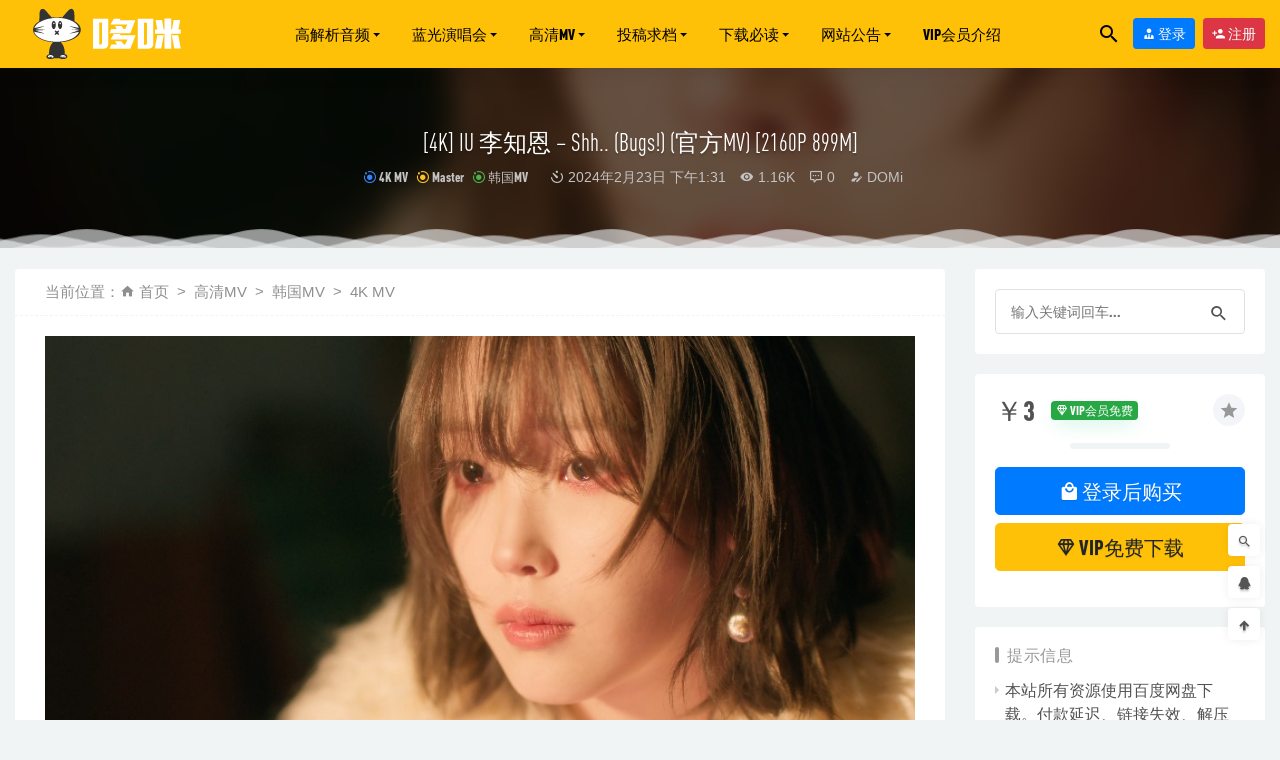

--- FILE ---
content_type: text/html; charset=UTF-8
request_url: https://www.do-mi.cc/88065.html
body_size: 14217
content:
<!doctype html>
<html lang="zh-Hans">
<head>
	<meta charset="UTF-8">
	<meta name="viewport" content="width=device-width, initial-scale=1">
	<link rel="profile" href="https://gmpg.org/xfn/11">
	<link href="https://www.do-mi.club/wp-content/uploads/2021/03/1615653467-d1ee8f58890083e.png" rel="icon">
		<title>[4K] IU 李知恩 &#8211; Shh.. (Bugs!)  (官方MV) [2160P 899M] &#8211; 哆咪影音</title>
<meta name='robots' content='max-image-preview:large, index, follow' />
<meta name="keywords" content="IU,IU 李知恩" />
<meta name="description" content="[4K] IU 李知恩 - Shh.. (Bugs!) (官方MV) [2160P 899M]" />
<link rel='dns-prefetch' href='//www.do-mi.club' />
<link rel='dns-prefetch' href='//www.do-mi.cc' />
<style id='wp-img-auto-sizes-contain-inline-css' type='text/css'>
img:is([sizes=auto i],[sizes^="auto," i]){contain-intrinsic-size:3000px 1500px}
/*# sourceURL=wp-img-auto-sizes-contain-inline-css */
</style>
<style id='classic-theme-styles-inline-css' type='text/css'>
/*! This file is auto-generated */
.wp-block-button__link{color:#fff;background-color:#32373c;border-radius:9999px;box-shadow:none;text-decoration:none;padding:calc(.667em + 2px) calc(1.333em + 2px);font-size:1.125em}.wp-block-file__button{background:#32373c;color:#fff;text-decoration:none}
/*# sourceURL=/wp-includes/css/classic-themes.min.css */
</style>
<link rel='stylesheet' id='smartideo_css-css' href='https://www.do-mi.club/wp-content/plugins/smartideo-master/static/smartideo.css?ver=2.7.0' type='text/css' media='screen' />
<link rel='stylesheet' id='wp-player-css' href='https://www.do-mi.club/wp-content/plugins/wp-player/assets/css/wp-player.css?ver=2.6.1' type='text/css' media='screen' />
<link rel='stylesheet' id='bootstarp-css' href='https://www.do-mi.cc/wp-content/themes/riplus/assets/css/bootstrap.min.css?ver=4.4.1' type='text/css' media='all' />
<link rel='stylesheet' id='materialdesignicons-css' href='https://www.do-mi.cc/wp-content/themes/riplus/assets/css/materialdesignicons.min.css?ver=6.9' type='text/css' media='all' />
<link rel='stylesheet' id='plugins-css' href='https://www.do-mi.cc/wp-content/themes/riplus/assets/css/plugins.css?ver=6.9' type='text/css' media='all' />
<link rel='stylesheet' id='normalize-css' href='https://www.do-mi.cc/wp-content/themes/riplus/assets/css/normalize.css?ver=6.9' type='text/css' media='all' />
<link rel='stylesheet' id='app-css' href='https://www.do-mi.cc/wp-content/themes/riplus/assets/css/app.css?ver=2.2' type='text/css' media='all' />
<link rel='stylesheet' id='diy-css' href='https://www.do-mi.cc/wp-content/themes/riplus/assets/css/diy.css.php?ver=2.2' type='text/css' media='all' />
<script type="text/javascript" src="https://www.do-mi.cc/wp-content/themes/riplus/assets/js/jquery-2.2.4.min.js?ver=2.2.4" id="jquery-js"></script>
<!--
This site is protected by WP-CopyRightPro
Copyright 2010  Wp-CopyRightPro, IN  (http://wp-copyrightpro.com/)
-->

<!-- EVITAR CLICK DERECHO-->
<script language="Javascript">
<!-- Begin
document.oncontextmenu = function(){return false}
// End -->
</script>

<!-- SELECCION DE TEXTO-->
<script type="text/javascript">
// IE Evitar seleccion de texto
document.onselectstart=function(){
if (event.srcElement.type != "text" && event.srcElement.type != "textarea" && event.srcElement.type != "password")
return false
else return true;
};

// FIREFOX Evitar seleccion de texto
if (window.sidebar){
document.onmousedown=function(e){
var obj=e.target;
if (obj.tagName.toUpperCase() == "INPUT" || obj.tagName.toUpperCase() == "TEXTAREA" || obj.tagName.toUpperCase() == "PASSWORD")
return true;
/*else if (obj.tagName=="BUTTON"){
return true;
}*/
else
return false;
}
}
// End -->
</script>


<!-- EVITAR IFRAME-->
<script type="text/javascript" language="JavaScript1.1">
<!--// evito que se cargue en otro frame
if (parent.frames.length > 0) top.location.replace(document.location);
//-->
</script>


<!-- EVITAR DRAG AND DROP-->
<script language="Javascript">
<!--// Begin
document.ondragstart = function(){return false}
//-->
</script>
<link rel="icon" href="https://www.do-mi.club/wp-content/uploads/2020/10/1602266764-09226b0f7e6b188-32x32.jpg" sizes="32x32" />
<link rel="icon" href="https://www.do-mi.club/wp-content/uploads/2020/10/1602266764-09226b0f7e6b188-192x192.jpg" sizes="192x192" />
<link rel="apple-touch-icon" href="https://www.do-mi.club/wp-content/uploads/2020/10/1602266764-09226b0f7e6b188-180x180.jpg" />
<meta name="msapplication-TileImage" content="https://www.do-mi.club/wp-content/uploads/2020/10/1602266764-09226b0f7e6b188-270x270.jpg" />
<style id='global-styles-inline-css' type='text/css'>
:root{--wp--preset--aspect-ratio--square: 1;--wp--preset--aspect-ratio--4-3: 4/3;--wp--preset--aspect-ratio--3-4: 3/4;--wp--preset--aspect-ratio--3-2: 3/2;--wp--preset--aspect-ratio--2-3: 2/3;--wp--preset--aspect-ratio--16-9: 16/9;--wp--preset--aspect-ratio--9-16: 9/16;--wp--preset--color--black: #000000;--wp--preset--color--cyan-bluish-gray: #abb8c3;--wp--preset--color--white: #ffffff;--wp--preset--color--pale-pink: #f78da7;--wp--preset--color--vivid-red: #cf2e2e;--wp--preset--color--luminous-vivid-orange: #ff6900;--wp--preset--color--luminous-vivid-amber: #fcb900;--wp--preset--color--light-green-cyan: #7bdcb5;--wp--preset--color--vivid-green-cyan: #00d084;--wp--preset--color--pale-cyan-blue: #8ed1fc;--wp--preset--color--vivid-cyan-blue: #0693e3;--wp--preset--color--vivid-purple: #9b51e0;--wp--preset--gradient--vivid-cyan-blue-to-vivid-purple: linear-gradient(135deg,rgb(6,147,227) 0%,rgb(155,81,224) 100%);--wp--preset--gradient--light-green-cyan-to-vivid-green-cyan: linear-gradient(135deg,rgb(122,220,180) 0%,rgb(0,208,130) 100%);--wp--preset--gradient--luminous-vivid-amber-to-luminous-vivid-orange: linear-gradient(135deg,rgb(252,185,0) 0%,rgb(255,105,0) 100%);--wp--preset--gradient--luminous-vivid-orange-to-vivid-red: linear-gradient(135deg,rgb(255,105,0) 0%,rgb(207,46,46) 100%);--wp--preset--gradient--very-light-gray-to-cyan-bluish-gray: linear-gradient(135deg,rgb(238,238,238) 0%,rgb(169,184,195) 100%);--wp--preset--gradient--cool-to-warm-spectrum: linear-gradient(135deg,rgb(74,234,220) 0%,rgb(151,120,209) 20%,rgb(207,42,186) 40%,rgb(238,44,130) 60%,rgb(251,105,98) 80%,rgb(254,248,76) 100%);--wp--preset--gradient--blush-light-purple: linear-gradient(135deg,rgb(255,206,236) 0%,rgb(152,150,240) 100%);--wp--preset--gradient--blush-bordeaux: linear-gradient(135deg,rgb(254,205,165) 0%,rgb(254,45,45) 50%,rgb(107,0,62) 100%);--wp--preset--gradient--luminous-dusk: linear-gradient(135deg,rgb(255,203,112) 0%,rgb(199,81,192) 50%,rgb(65,88,208) 100%);--wp--preset--gradient--pale-ocean: linear-gradient(135deg,rgb(255,245,203) 0%,rgb(182,227,212) 50%,rgb(51,167,181) 100%);--wp--preset--gradient--electric-grass: linear-gradient(135deg,rgb(202,248,128) 0%,rgb(113,206,126) 100%);--wp--preset--gradient--midnight: linear-gradient(135deg,rgb(2,3,129) 0%,rgb(40,116,252) 100%);--wp--preset--font-size--small: 13px;--wp--preset--font-size--medium: 20px;--wp--preset--font-size--large: 36px;--wp--preset--font-size--x-large: 42px;--wp--preset--spacing--20: 0.44rem;--wp--preset--spacing--30: 0.67rem;--wp--preset--spacing--40: 1rem;--wp--preset--spacing--50: 1.5rem;--wp--preset--spacing--60: 2.25rem;--wp--preset--spacing--70: 3.38rem;--wp--preset--spacing--80: 5.06rem;--wp--preset--shadow--natural: 6px 6px 9px rgba(0, 0, 0, 0.2);--wp--preset--shadow--deep: 12px 12px 50px rgba(0, 0, 0, 0.4);--wp--preset--shadow--sharp: 6px 6px 0px rgba(0, 0, 0, 0.2);--wp--preset--shadow--outlined: 6px 6px 0px -3px rgb(255, 255, 255), 6px 6px rgb(0, 0, 0);--wp--preset--shadow--crisp: 6px 6px 0px rgb(0, 0, 0);}:where(.is-layout-flex){gap: 0.5em;}:where(.is-layout-grid){gap: 0.5em;}body .is-layout-flex{display: flex;}.is-layout-flex{flex-wrap: wrap;align-items: center;}.is-layout-flex > :is(*, div){margin: 0;}body .is-layout-grid{display: grid;}.is-layout-grid > :is(*, div){margin: 0;}:where(.wp-block-columns.is-layout-flex){gap: 2em;}:where(.wp-block-columns.is-layout-grid){gap: 2em;}:where(.wp-block-post-template.is-layout-flex){gap: 1.25em;}:where(.wp-block-post-template.is-layout-grid){gap: 1.25em;}.has-black-color{color: var(--wp--preset--color--black) !important;}.has-cyan-bluish-gray-color{color: var(--wp--preset--color--cyan-bluish-gray) !important;}.has-white-color{color: var(--wp--preset--color--white) !important;}.has-pale-pink-color{color: var(--wp--preset--color--pale-pink) !important;}.has-vivid-red-color{color: var(--wp--preset--color--vivid-red) !important;}.has-luminous-vivid-orange-color{color: var(--wp--preset--color--luminous-vivid-orange) !important;}.has-luminous-vivid-amber-color{color: var(--wp--preset--color--luminous-vivid-amber) !important;}.has-light-green-cyan-color{color: var(--wp--preset--color--light-green-cyan) !important;}.has-vivid-green-cyan-color{color: var(--wp--preset--color--vivid-green-cyan) !important;}.has-pale-cyan-blue-color{color: var(--wp--preset--color--pale-cyan-blue) !important;}.has-vivid-cyan-blue-color{color: var(--wp--preset--color--vivid-cyan-blue) !important;}.has-vivid-purple-color{color: var(--wp--preset--color--vivid-purple) !important;}.has-black-background-color{background-color: var(--wp--preset--color--black) !important;}.has-cyan-bluish-gray-background-color{background-color: var(--wp--preset--color--cyan-bluish-gray) !important;}.has-white-background-color{background-color: var(--wp--preset--color--white) !important;}.has-pale-pink-background-color{background-color: var(--wp--preset--color--pale-pink) !important;}.has-vivid-red-background-color{background-color: var(--wp--preset--color--vivid-red) !important;}.has-luminous-vivid-orange-background-color{background-color: var(--wp--preset--color--luminous-vivid-orange) !important;}.has-luminous-vivid-amber-background-color{background-color: var(--wp--preset--color--luminous-vivid-amber) !important;}.has-light-green-cyan-background-color{background-color: var(--wp--preset--color--light-green-cyan) !important;}.has-vivid-green-cyan-background-color{background-color: var(--wp--preset--color--vivid-green-cyan) !important;}.has-pale-cyan-blue-background-color{background-color: var(--wp--preset--color--pale-cyan-blue) !important;}.has-vivid-cyan-blue-background-color{background-color: var(--wp--preset--color--vivid-cyan-blue) !important;}.has-vivid-purple-background-color{background-color: var(--wp--preset--color--vivid-purple) !important;}.has-black-border-color{border-color: var(--wp--preset--color--black) !important;}.has-cyan-bluish-gray-border-color{border-color: var(--wp--preset--color--cyan-bluish-gray) !important;}.has-white-border-color{border-color: var(--wp--preset--color--white) !important;}.has-pale-pink-border-color{border-color: var(--wp--preset--color--pale-pink) !important;}.has-vivid-red-border-color{border-color: var(--wp--preset--color--vivid-red) !important;}.has-luminous-vivid-orange-border-color{border-color: var(--wp--preset--color--luminous-vivid-orange) !important;}.has-luminous-vivid-amber-border-color{border-color: var(--wp--preset--color--luminous-vivid-amber) !important;}.has-light-green-cyan-border-color{border-color: var(--wp--preset--color--light-green-cyan) !important;}.has-vivid-green-cyan-border-color{border-color: var(--wp--preset--color--vivid-green-cyan) !important;}.has-pale-cyan-blue-border-color{border-color: var(--wp--preset--color--pale-cyan-blue) !important;}.has-vivid-cyan-blue-border-color{border-color: var(--wp--preset--color--vivid-cyan-blue) !important;}.has-vivid-purple-border-color{border-color: var(--wp--preset--color--vivid-purple) !important;}.has-vivid-cyan-blue-to-vivid-purple-gradient-background{background: var(--wp--preset--gradient--vivid-cyan-blue-to-vivid-purple) !important;}.has-light-green-cyan-to-vivid-green-cyan-gradient-background{background: var(--wp--preset--gradient--light-green-cyan-to-vivid-green-cyan) !important;}.has-luminous-vivid-amber-to-luminous-vivid-orange-gradient-background{background: var(--wp--preset--gradient--luminous-vivid-amber-to-luminous-vivid-orange) !important;}.has-luminous-vivid-orange-to-vivid-red-gradient-background{background: var(--wp--preset--gradient--luminous-vivid-orange-to-vivid-red) !important;}.has-very-light-gray-to-cyan-bluish-gray-gradient-background{background: var(--wp--preset--gradient--very-light-gray-to-cyan-bluish-gray) !important;}.has-cool-to-warm-spectrum-gradient-background{background: var(--wp--preset--gradient--cool-to-warm-spectrum) !important;}.has-blush-light-purple-gradient-background{background: var(--wp--preset--gradient--blush-light-purple) !important;}.has-blush-bordeaux-gradient-background{background: var(--wp--preset--gradient--blush-bordeaux) !important;}.has-luminous-dusk-gradient-background{background: var(--wp--preset--gradient--luminous-dusk) !important;}.has-pale-ocean-gradient-background{background: var(--wp--preset--gradient--pale-ocean) !important;}.has-electric-grass-gradient-background{background: var(--wp--preset--gradient--electric-grass) !important;}.has-midnight-gradient-background{background: var(--wp--preset--gradient--midnight) !important;}.has-small-font-size{font-size: var(--wp--preset--font-size--small) !important;}.has-medium-font-size{font-size: var(--wp--preset--font-size--medium) !important;}.has-large-font-size{font-size: var(--wp--preset--font-size--large) !important;}.has-x-large-font-size{font-size: var(--wp--preset--font-size--x-large) !important;}
/*# sourceURL=global-styles-inline-css */
</style>
</head>

<body data-rsssl=1 class="wp-singular post-template-default single single-post postid-88065 single-format-standard wp-theme-riplus navbar-sticky">

<div id="page" class="site">
	
	
<header class="header site-header transition">
  <div class="container">
      <div class="d-flex flex-wrap align-items-center header-warp">
      				<div class="logo">
	          <a href="https://www.do-mi.cc/">
	            <img class="tap-logo" src="https://www.do-mi.club/wp-content/uploads/2021/03/1615653467-d1ee8f58890083e.png" alt="哆咪影音">
	          </a>
	        </div>
      	        <h2 class="site-brand-txt">哆咪影音</h2>


        <div class="site-navbar">
          <ul id="menu-menu2" class="menu"><li id="menu-item-73841" class="menu-item menu-item-type-taxonomy menu-item-object-category menu-item-has-children menu-item-73841 has-sub-menu"><a href="https://www.do-mi.cc/music">高解析音频</a>
<div class="sub-menu"><ul>
<li><a href="https://www.do-mi.cc/music/e-pop">欧美流行</a></li><li><a href="https://www.do-mi.cc/music/j-pop">日本流行</a></li><li><a href="https://www.do-mi.cc/music/k-pop">韩国流行</a></li><li><a href="https://www.do-mi.cc/music/classical">古典音乐</a></li><li><a href="https://www.do-mi.cc/music/soundtrack">电影原声</a></li><li><a href="https://www.do-mi.cc/music/epic">新世纪与史诗音乐</a></li><li><a href="https://www.do-mi.cc/music/hifi-disc">发烧试音碟</a></li></ul></div>
</li>
<li id="menu-item-73840" class="menu-item menu-item-type-taxonomy menu-item-object-category menu-item-has-children menu-item-73840 has-sub-menu"><a href="https://www.do-mi.cc/concert">蓝光演唱会</a>
<div class="sub-menu"><ul>
<li><a href="https://www.do-mi.cc/concert/bd-ch">华语演唱会</a></li><li><a href="https://www.do-mi.cc/concert/bd-en">欧美演唱会</a></li><li><a href="https://www.do-mi.cc/concert/bd-jp">日本演唱会</a></li><li><a href="https://www.do-mi.cc/concert/bd-kor">韩国演唱会</a></li><li><a href="https://www.do-mi.cc/concert/bd-rock">摇滚演唱会</a></li><li><a href="https://www.do-mi.cc/concert/bd-classical">古典音乐会</a></li><li><a href="https://www.do-mi.cc/concert/bd-opera">歌剧与舞剧</a></li><li><a href="https://www.do-mi.cc/concert/bd-demo">蓝光纯音频</a></li></ul></div>
</li>
<li id="menu-item-73842" class="menu-item menu-item-type-taxonomy menu-item-object-category current-post-ancestor current-menu-parent current-post-parent menu-item-has-children menu-item-73842 has-sub-menu"><a href="https://www.do-mi.cc/mv">高清MV</a>
<div class="sub-menu"><ul>
<li><a href="https://www.do-mi.cc/mv/mv-ch">华语MV</a></li><li><a href="https://www.do-mi.cc/mv/mv-en">欧美MV</a></li><li><a href="https://www.do-mi.cc/mv/mv-jp">日本MV</a></li><li><a href="https://www.do-mi.cc/mv/mv-kor">韩国MV</a></li><li><a href="https://www.do-mi.cc/live/live-ch">华语现场</a></li><li><a href="https://www.do-mi.cc/live/live-en">欧美现场</a></li><li><a href="https://www.do-mi.cc/live/live-jp">日本现场</a></li><li><a href="https://www.do-mi.cc/live/live-kor">韩国现场</a></li></ul></div>
</li>
<li id="menu-item-73869" class="menu-item menu-item-type-custom menu-item-object-custom menu-item-has-children menu-item-73869 has-sub-menu"><a>投稿求档</a>
<div class="sub-menu"><ul>
<li><a href="https://www.do-mi.cc/post">投稿资源</a></li><li><a href="https://www.do-mi.cc/wanted">资源求档</a></li><li><a href="https://www.do-mi.cc/purchase-mora">mora 音源代购</a></li><li><a href="https://www.do-mi.cc/purchase-bugs">Bugs! MV代购</a></li></ul></div>
</li>
<li id="menu-item-73874" class="menu-item menu-item-type-custom menu-item-object-custom menu-item-has-children menu-item-73874 has-sub-menu"><a>下载必读</a>
<div class="sub-menu"><ul>
<li><a href="https://www.do-mi.cc/explain">下载说明</a></li><li><a href="https://www.do-mi.cc/qa">常见问题</a></li><li><a href="https://www.do-mi.cc/paypal">境外用户付款方式</a></li><li><a href="https://www.do-mi.cc/rarproblem">解压报错处理方法</a></li></ul></div>
</li>
<li id="menu-item-73879" class="menu-item menu-item-type-custom menu-item-object-custom menu-item-has-children menu-item-73879 has-sub-menu"><a>网站公告</a>
<div class="sub-menu"><ul>
<li><a href="https://www.do-mi.cc/about-us">关于我们</a></li><li><a href="https://www.do-mi.cc/jobs">站内招聘</a></li></ul></div>
</li>
<li id="menu-item-73882" class="menu-item menu-item-type-post_type menu-item-object-page menu-item-73882"><a href="https://www.do-mi.cc/vipinfo">VIP会员介绍</a></li>
</ul>        </div>

        
        <div class="d-flex flex-wrap ml-auto wel-navs">
                    <div class="wel-navs-item mr-1"><a href="#" data-action="omnisearch-open" data-target="#omnisearch" class="search-btn"> <i class="mdi mdi-magnify"></i> </a></div>
                                                          <div class="wel-navs-item">
                <a class="btn btn-primary btn-sm" href="https://www.do-mi.cc/login?redirect_to=https%3A%2F%2Fwww.do-mi.cc%2F88065.html"><i class="mdi mdi-account-tie"></i> 登录</a>
              </div>
                                          <div class="wel-navs-item">
                <a class="btn btn-danger btn-sm ml-2" href="https://www.do-mi.cc/register"><i class="mdi mdi-account-plus"></i> 注册</a>
              </div>
                                  
        </div>
        <div class="mnav-back" etap="nav_back"><i class="mdi mdi-chevron-left"></i></div>
                <div class="mnav-search" data-action="omnisearch-open" data-target="#omnisearch"><i class="mdi mdi-magnify"></i></div>
                <div class="m-mask"></div>
      </div>
  </div>
</header>
<div class="header-gap"></div>	<main id="main" role="main" class="site-main">
<div class="article-top">
  <div class="single-top">
    <div class="bg">
      <div class="bg-img lazyload visible" data-bg="https://www.do-mi.club/wp-content/uploads/2024/02/1708666234-8b04c2f59732827.jpg"> </div>
      <img class="seo-img" src="https://www.do-mi.club/wp-content/uploads/2024/02/1708666234-8b04c2f59732827.jpg" title="[4K] IU 李知恩 &#8211; Shh.. (Bugs!)  (官方MV) [2160P 899M]" alt="[4K] IU 李知恩 &#8211; Shh.. (Bugs!)  (官方MV) [2160P 899M]">
    </div>
    <div class="container m-auto">
      <header class="article-header">
        <h1 class="article-title">[4K] IU 李知恩 &#8211; Shh.. (Bugs!)  (官方MV) [2160P 899M]</h1>
        <div class="article-meta">
            <span class="meta entry-category"><a target="_blank" href="https://www.do-mi.cc/mv/mv-kor/4k-mv" rel="category">4K MV</a><a target="_blank" href="https://www.do-mi.cc/mv/mv-kor/master" rel="category">Master</a><a target="_blank" href="https://www.do-mi.cc/mv/mv-kor" rel="category">韩国MV</a></span>
            <span class="meta"><time datetime="2024-02-23T13:31:26+08:00"><i class="mdi mdi-camera-timer"></i> 2024年2月23日 下午1:31</time></span>
            <span class="meta"><i class="mdi mdi-eye"></i> 1.16K</span>
            <span class="meta"><i class="mdi mdi-comment-processing-outline"></i> 0</span>
            <span class="meta"><a class="" href="https://www.do-mi.cc/author/DOMi"><i class="mdi mdi-account-edit"></i> DOMi</a></span>
            
            <span class="meta"></span>
        </div>
    </header>
    </div>
  </div>
      <div class="moveing-warp hidden-sm"><div class="warp1 move"></div><div class="warp2 move"></div><div class="warp3 move"></div></div>
  </div>	<div class="container">
		<div class="row">
			<div class="content-area col-lg-9">
								<div class="article-crumb"><ol class="breadcrumb">当前位置：<li class="home"><i class="mdi mdi-home"></i> <a href="https://www.do-mi.cc">首页</a></li><li><a href="https://www.do-mi.cc/mv">高清MV</a></li><li><a href="https://www.do-mi.cc/mv/mv-kor">韩国MV</a></li><li><a href="https://www.do-mi.cc/mv/mv-kor/4k-mv">4K MV</a></li></ol></div>
				<article id="article-content" class="article-content post-88065 post type-post status-publish format-standard hentry category-4k-mv category-master category-mv-kor category-mv tag-iu tag-iu-">
				<p><noscript><img fetchpriority="high" decoding="async" class="alignnone size-full wp-image-88066" src="https://www.do-mi.club/wp-content/uploads/2024/02/1708666234-8b04c2f59732827.jpg" width="960" height="540" title="[4K] IU 李知恩 &#8211; Shh.. (Bugs!)  (官方MV) [2160P 899M]4K MV、Master、韩国MV、高清MV" alt="[4K] IU 李知恩 &#8211; Shh.. (Bugs!)  (官方MV) [2160P 899M]4K MV、Master、韩国MV、高清MV" /></noscript><img fetchpriority="high" decoding="async" class="alignnone size-full wp-image-88066 lazyload" src="[data-uri]" data-src="https://www.do-mi.club/wp-content/uploads/2024/02/1708666234-8b04c2f59732827.jpg" width="960" height="540" title="[4K] IU 李知恩 &#8211; Shh.. (Bugs!)  (官方MV) [2160P 899M]4K MV、Master、韩国MV、高清MV1" alt="[4K] IU 李知恩 &#8211; Shh.. (Bugs!)  (官方MV) [2160P 899M]4K MV、Master、韩国MV、高清MV1" /></p>
<p><noscript><img decoding="async" class="alignnone size-full wp-image-88067" src="https://www.do-mi.club/wp-content/uploads/2024/02/1708666235-1f1b68c42d3df00.jpg" width="960" height="900" title="[4K] IU 李知恩 &#8211; Shh.. (Bugs!)  (官方MV) [2160P 899M]4K MV、Master、韩国MV、高清MV2" alt="[4K] IU 李知恩 &#8211; Shh.. (Bugs!)  (官方MV) [2160P 899M]4K MV、Master、韩国MV、高清MV2" /></noscript><img decoding="async" class="alignnone size-full wp-image-88067 lazyload" src="[data-uri]" data-src="https://www.do-mi.club/wp-content/uploads/2024/02/1708666235-1f1b68c42d3df00.jpg" width="960" height="900" title="[4K] IU 李知恩 &#8211; Shh.. (Bugs!)  (官方MV) [2160P 899M]4K MV、Master、韩国MV、高清MV3" alt="[4K] IU 李知恩 &#8211; Shh.. (Bugs!)  (官方MV) [2160P 899M]4K MV、Master、韩国MV、高清MV3" /></p>
<p>[4K] <span><a href="https://www.do-mi.cc/tag/626" title="IU 李知恩" target="_blank">IU 李知恩</a></span> &#8211; Shh.. (Bugs!) (官方MV) [2160P 899M]</p>
<div class="post-note alert alert-warning" role="alert"><small>免责声明 ：
1. 本站仅为用户之间信息交流之媒介，所有资源均来源于网络或用户投稿，本站服务器不储存任何音视频文件，所有作品包含图片的版权均归原作者所有。
2. 用户于站内发生的购买、充值、VIP会员升级等行为，属于对站点的赞助，用于网站的运营维护等事宜，本站并不依靠以上行为获取利润。
3. 站内下载链接仅供个人学习交流使用，请于下载后24小时内自觉删除。若用户非法收藏、传播或将资源用于其他商业用途，均与本站无关，所产生的一切后果由使用者自行承担。
4. 如本站点所发布内容侵犯了您的权益，请第一时间联系管理员，我们将及时予以删除。管理员邮箱 : customer@do-mi.cc</small></div><div class="entry-tags"><a href="https://www.do-mi.cc/tag/1813" rel="tag">IU</a><a href="https://www.do-mi.cc/tag/626" rel="tag">IU 李知恩</a></div><div class="entry-share">
    <div class="row justify-content-between align-items-center">
        <div class="col-md mt-3">
            <button type="button" class="go-star-btn2 btn btn-sm mr-2 btn-outline-warning" data-id="88065"><i class="mdi mdi-star"></i> 收藏</button><button type="button" class="go-copy share-link btn btn-sm btn-outline-info mr-2" data-clipboard-text="https://www.do-mi.cc/88065.html"><i class="mdi mdi-content-copy"></i> 分享链接：https://www.do-mi.cc/88065.html</button>        </div>
                <div class="col-auto mt-3">
            分享到 :            <a href="javascript:;" data-share="weixin" data-qr="https://www.do-mi.club/wp-content/themes/riplus/inc/qrcode.php?data=https://www.do-mi.cc/88065.html" class="go-share share-weixin"><i class="mdi mdi-wechat"></i></a>
            <a href="" data-share="qq" class="go-share share-qq"><i class="mdi mdi-qqchat"></i></a>
            <a href="" data-share="weibo" class="go-share share-weibo"><i class="mdi mdi-sina-weibo"></i></a>
        </div>
            </div>
</div>				</article>
				
				
				<div class="entry-page">
	<div class="row">
                	<div class="col-lg-6">
                <div class="lazyload visible entry-page-prev" data-bg="https://www.do-mi.club/wp-content/uploads/2024/02/1708435532-5a3aaaf5ccda1b8.jpg">
                    <a href="https://www.do-mi.cc/88061.html" title="[4K] LE SSERAFIM &#8211; EASY (Bugs!) (官方MV) [2160P 2.95G]">
                        <span>[4K] LE SSERAFIM &#8211; EASY (Bugs!) (官方MV) [2160P 2.95G]</span>
                    </a>
                    <div class="entry-page-info">
                        <span class="float-left"><i class="mdi mdi-chevron-left"></i> 上一篇</span>
                        <span class="float-right">2024-02-23</span>
                    </div>
                </div>
            </div>
                        	<div class="col-lg-6">
                <div class="lazyload visible entry-page-next" data-bg="https://www.do-mi.club/wp-content/uploads/2024/02/1708744850-61ff61208ab2a55.jpg">
                    <a href="https://www.do-mi.cc/88074.html" title="[4K] TWICE &#8211; ONE SPARK (无标版本 Clean Master) (官方MV) [2160P 2.29G]">
                        <span>[4K] TWICE &#8211; ONE SPARK (无标版本 Clean Master) (官方MV) [2160P 2.29G]</span>
                    </a>
                    <div class="entry-page-info">
                        <span class="float-left">2024-02-23</span>
                        <span class="float-right">下一篇  <i class="mdi mdi-chevron-right"></i></span>
                    </div>
                </div>
            </div>
            </div>
</div>      <!-- # 标准网格模式... -->
      <div class="entry-related-posts">
        <h5 class="title mb-3">相关推荐</h5>
        <div class="row">
                     <div class="col-lg-3 col-md-4 col-6">
              <div class="post-grid card mb-4">
                <div class="entry-media"><div class="placeholder" style="padding-bottom: 100%"><a target="_blank" href="https://www.do-mi.cc/23462.html"><img class="lazyload" data-src="https://www.do-mi.club/wp-content/themes/riplus/timthumb.php?src=https://www.do-mi.club/wp-content/uploads/2021/04/1619094107-dc331a419ca34e1.jpg&h=300&w=300&zc=1&a=c&q=100&s=1" src="[data-uri]" alt="IU 李知恩 &#8211; Modern Times (2013) [FLAC 24bit／96kHz]" /> </a></div></div>                <div class="entry-body card-body">
                  <h2 class="entry-title"><a target="_blank" href="https://www.do-mi.cc/23462.html" title="IU 李知恩 &#8211; Modern Times (2013) [FLAC 24bit／96kHz]" rel="bookmark">IU 李知恩 &#8211; Modern Times (2013) [FLAC 24bit／96kHz]</a></h2>                </div>
              </div>
            </div>
                      <div class="col-lg-3 col-md-4 col-6">
              <div class="post-grid card mb-4">
                <div class="entry-media"><div class="placeholder" style="padding-bottom: 100%"><a target="_blank" href="https://www.do-mi.cc/23501.html"><img class="lazyload" data-src="https://www.do-mi.club/wp-content/themes/riplus/timthumb.php?src=https://www.do-mi.club/wp-content/uploads/2021/04/1619096124-81dbbd0f7a47b9b.jpg&h=300&w=300&zc=1&a=c&q=100&s=1" src="[data-uri]" alt="IU 李知恩 &#8211; LILAC (2021) [FLAC 24bit／48kHz]" /> </a></div></div>                <div class="entry-body card-body">
                  <h2 class="entry-title"><a target="_blank" href="https://www.do-mi.cc/23501.html" title="IU 李知恩 &#8211; LILAC (2021) [FLAC 24bit／48kHz]" rel="bookmark">IU 李知恩 &#8211; LILAC (2021) [FLAC 24bit／48kHz]</a></h2>                </div>
              </div>
            </div>
                      <div class="col-lg-3 col-md-4 col-6">
              <div class="post-grid card mb-4">
                <div class="entry-media"><div class="placeholder" style="padding-bottom: 100%"><a target="_blank" href="https://www.do-mi.cc/88053.html"><img class="lazyload" data-src="https://www.do-mi.club/wp-content/themes/riplus/timthumb.php?src=https://www.do-mi.club/wp-content/uploads/2024/02/1708435529-24ade8d4b5728d3.jpg&h=300&w=300&zc=1&a=c&q=100&s=1" src="[data-uri]" alt="[4K] IU 李知恩 &#8211; Shopper (Bugs!) (官方MV) [2160P 612M]" /> </a></div></div>                <div class="entry-body card-body">
                  <h2 class="entry-title"><a target="_blank" href="https://www.do-mi.cc/88053.html" title="[4K] IU 李知恩 &#8211; Shopper (Bugs!) (官方MV) [2160P 612M]" rel="bookmark">[4K] IU 李知恩 &#8211; Shopper (Bugs!) (官方MV) [2160P 612M]</a></h2>                </div>
              </div>
            </div>
                      <div class="col-lg-3 col-md-4 col-6">
              <div class="post-grid card mb-4">
                <div class="entry-media"><div class="placeholder" style="padding-bottom: 100%"><a target="_blank" href="https://www.do-mi.cc/23453.html"><img class="lazyload" data-src="https://www.do-mi.club/wp-content/themes/riplus/timthumb.php?src=https://www.do-mi.club/wp-content/uploads/2021/04/1619093654-4bafa9081487679.jpg&h=300&w=300&zc=1&a=c&q=100&s=1" src="[data-uri]" alt="IU 李知恩 &#8211; Real+ (2011) [FLAC 24bit／96kHz]" /> </a></div></div>                <div class="entry-body card-body">
                  <h2 class="entry-title"><a target="_blank" href="https://www.do-mi.cc/23453.html" title="IU 李知恩 &#8211; Real+ (2011) [FLAC 24bit／96kHz]" rel="bookmark">IU 李知恩 &#8211; Real+ (2011) [FLAC 24bit／96kHz]</a></h2>                </div>
              </div>
            </div>
                      <div class="col-lg-3 col-md-4 col-6">
              <div class="post-grid card mb-4">
                <div class="entry-media"><div class="placeholder" style="padding-bottom: 100%"><a target="_blank" href="https://www.do-mi.cc/88470.html"><img class="lazyload" data-src="https://www.do-mi.club/wp-content/themes/riplus/timthumb.php?src=https://www.do-mi.club/wp-content/uploads/2024/03/1709798794-f3d5ddd5ef39673.jpg&h=300&w=300&zc=1&a=c&q=100&s=1" src="[data-uri]" alt="[4K] IU 李知恩 &#8211; Shopper (Vimeo) (官方MV) [Master] [2160P 2.18G]" /> </a></div></div>                <div class="entry-body card-body">
                  <h2 class="entry-title"><a target="_blank" href="https://www.do-mi.cc/88470.html" title="[4K] IU 李知恩 &#8211; Shopper (Vimeo) (官方MV) [Master] [2160P 2.18G]" rel="bookmark">[4K] IU 李知恩 &#8211; Shopper (Vimeo) (官方MV) [Master] [2160P 2.18G]</a></h2>                </div>
              </div>
            </div>
                      <div class="col-lg-3 col-md-4 col-6">
              <div class="post-grid card mb-4">
                <div class="entry-media"><div class="placeholder" style="padding-bottom: 100%"><a target="_blank" href="https://www.do-mi.cc/27793.html"><img class="lazyload" data-src="https://www.do-mi.club/wp-content/themes/riplus/timthumb.php?src=https://www.do-mi.club/wp-content/uploads/2021/07/1626256009-4702b649579ed5d.jpg&h=300&w=300&zc=1&a=c&q=100&s=1" src="[data-uri]" alt="[PR] IU &#8211; Twenty-three (官方MV) [ProRes] [1080P 4.7G]" /> </a></div></div>                <div class="entry-body card-body">
                  <h2 class="entry-title"><a target="_blank" href="https://www.do-mi.cc/27793.html" title="[PR] IU &#8211; Twenty-three (官方MV) [ProRes] [1080P 4.7G]" rel="bookmark">[PR] IU &#8211; Twenty-three (官方MV) [ProRes] [1080P 4.7G]</a></h2>                </div>
              </div>
            </div>
                      <div class="col-lg-3 col-md-4 col-6">
              <div class="post-grid card mb-4">
                <div class="entry-media"><div class="placeholder" style="padding-bottom: 100%"><a target="_blank" href="https://www.do-mi.cc/60782.html"><img class="lazyload" data-src="https://www.do-mi.club/wp-content/themes/riplus/timthumb.php?src=https://www.do-mi.club/wp-content/uploads/2022/11/1667524242-bbfe6eef4b4cb16.jpg&h=300&w=300&zc=1&a=c&q=100&s=1" src="[data-uri]" alt="[4K] IU 李知恩 &#8211; Killing Voice DM Special [dingo] [2160P 1.08G]" /> </a></div></div>                <div class="entry-body card-body">
                  <h2 class="entry-title"><a target="_blank" href="https://www.do-mi.cc/60782.html" title="[4K] IU 李知恩 &#8211; Killing Voice DM Special [dingo] [2160P 1.08G]" rel="bookmark">[4K] IU 李知恩 &#8211; Killing Voice DM Special [dingo] [2160P 1.08G]</a></h2>                </div>
              </div>
            </div>
                      <div class="col-lg-3 col-md-4 col-6">
              <div class="post-grid card mb-4">
                <div class="entry-media"><div class="placeholder" style="padding-bottom: 100%"><a target="_blank" href="https://www.do-mi.cc/104441.html"><img class="lazyload" data-src="https://www.do-mi.club/wp-content/themes/riplus/timthumb.php?src=https://www.do-mi.club/wp-content/uploads/2025/08/1755096916-b2e8797af663d1d.jpg&h=300&w=300&zc=1&a=c&q=100&s=1" src="[data-uri]" alt="IU 李知恩 &#8211; 2024 IU HEREH WORLD TOUR CONCERT Blu-ray (2025) 1080P蓝光原盘 [4BD BDISO 119.4G]" /> </a></div></div>                <div class="entry-body card-body">
                  <h2 class="entry-title"><a target="_blank" href="https://www.do-mi.cc/104441.html" title="IU 李知恩 &#8211; 2024 IU HEREH WORLD TOUR CONCERT Blu-ray (2025) 1080P蓝光原盘 [4BD BDISO 119.4G]" rel="bookmark">IU 李知恩 &#8211; 2024 IU HEREH WORLD TOUR CONCERT Blu-ray (2025) 1080P蓝光原盘 [4BD BDISO 119.4G]</a></h2>                </div>
              </div>
            </div>
                  </div>
      </div>
  

				<div id="comments" class="entry-comments">
    	<div id="respond" class="comment-respond">
		<h3 id="reply-title" class="comment-reply-title">发表回复 <small><a rel="nofollow" id="cancel-comment-reply-link" href="/88065.html#respond" style="display:none;">取消回复</a></small></h3><div class="comment-form"><div class="comment-must-login">您需要登录后才可以发表评论...</div><div class="form-submit"><div class="form-submit-text float-left"><a href="https://www.do-mi.cc/login">登录...</a> 后才能评论</div> <input name="submit" type="submit" id="must-submit" class="submit disabled" value="发表" disabled></div></div>	</div><!-- #respond -->
		</div><!-- .comments-area -->


			</div>
							<div class="widget-area col-lg-3">
					
<aside class="sidebar">
	<div id="search-2" class="widget widget_search">
<form role="search" method="get" id="searchform" class="searchform" action="https://www.do-mi.cc/">
    <div>
        <input type="text" class="border rounded" name="s" id="s" autocomplete="off" placeholder="输入关键词回车..." value="">
        <input type="submit" id="searchsubmit" value="搜索">
    </div>
</form></div><div id="_riplus_widget_down-3" class="widget riplus-widget-down"><button class="go-star-btn" type="button" data-toggle="tooltip" data-placement="top" title="收藏" data-id="88065"><i class="mdi mdi-star"></i></button><div class="mb-3 d-flex align-items-center price"><span class="h3 m-0 mr-3">￥3</span><span class="badge badge-success badge-shadow mr-2"><i class="mdi mdi-diamond-stone"></i> VIP会员免费</span></div><ol></ol><a href="https://www.do-mi.cc/login?redirect_to=https%3A%2F%2Fwww.do-mi.cc%2F88065.html" class="btn btn-primary btn-lg btn-block mb-2"><i class="mdi mdi-shopping"></i> 登录后购买</a><a href="https://www.do-mi.cc/user?action=vip" class="btn btn-lg btn-warning btn-block mb-3"><i class="mdi mdi-diamond-stone"></i> VIP免费下载</a><div class="other-info"><ul></ul></div></div><div id="text-2" class="widget widget_text"><h5 class="widget-title">提示信息</h5>			<div class="textwidget"><ul>
<li>本站所有资源使用百度网盘下载。付款延迟、链接失效、解压报错等请联络管理员微信 : domi13131。</li>
<li>少量资源压缩时设置了解压密码，无特殊说明的解压密码均为域名。</li>
<li>转载许可 : 在遵守转载礼节的情况下，您可以将喜爱的资源分享到站外任何地方，但不可用于商业及非法用途。</li>
</ul>
</div>
		</div><div id="media_image-4" class="widget widget_media_image"><a href="https://www.do-mi.cc/bd-list"><img width="580" height="220" src="https://www.do-mi.club/wp-content/uploads/2021/05/1621562358-89ffa304ab48c17.jpg" class="image wp-image-25080  attachment-full size-full" alt="" style="max-width: 100%; height: auto;" decoding="async" loading="lazy" /></a></div><div id="tag_cloud-2" class="widget widget_tag_cloud"><h5 class="widget-title">热门标签</h5><div class="tagcloud"><a href="https://www.do-mi.cc/tag/644" class="tag-cloud-link tag-link-644 tag-link-position-1" style="font-size: 11.830188679245pt;" aria-label="(G)I-DLE (124 项)">(G)I-DLE</a>
<a href="https://www.do-mi.cc/tag/1541" class="tag-cloud-link tag-link-1541 tag-link-position-2" style="font-size: 12.88679245283pt;" aria-label="aespa (150 项)">aespa</a>
<a href="https://www.do-mi.cc/tag/349" class="tag-cloud-link tag-link-349 tag-link-position-3" style="font-size: 11.169811320755pt;" aria-label="Aimer (110 项)">Aimer</a>
<a href="https://www.do-mi.cc/tag/1275" class="tag-cloud-link tag-link-1275 tag-link-position-4" style="font-size: 11.169811320755pt;" aria-label="BanG Dream! (110 项)">BanG Dream!</a>
<a href="https://www.do-mi.cc/tag/436" class="tag-cloud-link tag-link-436 tag-link-position-5" style="font-size: 10.641509433962pt;" aria-label="Beethoven (102 项)">Beethoven</a>
<a href="https://www.do-mi.cc/tag/684" class="tag-cloud-link tag-link-684 tag-link-position-6" style="font-size: 8.5283018867925pt;" aria-label="BiSH (70 项)">BiSH</a>
<a href="https://www.do-mi.cc/tag/344" class="tag-cloud-link tag-link-344 tag-link-position-7" style="font-size: 9.7169811320755pt;" aria-label="BLACKPINK (86 项)">BLACKPINK</a>
<a href="https://www.do-mi.cc/tag/1508" class="tag-cloud-link tag-link-1508 tag-link-position-8" style="font-size: 8.2641509433962pt;" aria-label="CDTV Live! Live! (67 项)">CDTV Live! Live!</a>
<a href="https://www.do-mi.cc/tag/400" class="tag-cloud-link tag-link-400 tag-link-position-9" style="font-size: 8.2641509433962pt;" aria-label="fripSide (67 项)">fripSide</a>
<a href="https://www.do-mi.cc/tag/2152" class="tag-cloud-link tag-link-2152 tag-link-position-10" style="font-size: 8.2641509433962pt;" aria-label="ICHILLIN (67 项)">ICHILLIN</a>
<a href="https://www.do-mi.cc/tag/1539" class="tag-cloud-link tag-link-1539 tag-link-position-11" style="font-size: 11.301886792453pt;" aria-label="ITZY (114 项)">ITZY</a>
<a href="https://www.do-mi.cc/tag/626" class="tag-cloud-link tag-link-626 tag-link-position-12" style="font-size: 9.0566037735849pt;" aria-label="IU 李知恩 (76 项)">IU 李知恩</a>
<a href="https://www.do-mi.cc/tag/1863" class="tag-cloud-link tag-link-1863 tag-link-position-13" style="font-size: 12.88679245283pt;" aria-label="IVE (151 项)">IVE</a>
<a href="https://www.do-mi.cc/tag/2212" class="tag-cloud-link tag-link-2212 tag-link-position-14" style="font-size: 9.3207547169811pt;" aria-label="K-Choreo (81 项)">K-Choreo</a>
<a href="https://www.do-mi.cc/tag/1998" class="tag-cloud-link tag-link-1998 tag-link-position-15" style="font-size: 9.7169811320755pt;" aria-label="Kep1er (87 项)">Kep1er</a>
<a href="https://www.do-mi.cc/tag/2110" class="tag-cloud-link tag-link-2110 tag-link-position-16" style="font-size: 13.547169811321pt;" aria-label="LE SSERAFIM (170 项)">LE SSERAFIM</a>
<a href="https://www.do-mi.cc/tag/488" class="tag-cloud-link tag-link-488 tag-link-position-17" style="font-size: 13.018867924528pt;" aria-label="LiSA (155 项)">LiSA</a>
<a href="https://www.do-mi.cc/tag/1502" class="tag-cloud-link tag-link-1502 tag-link-position-18" style="font-size: 9.5849056603774pt;" aria-label="M! Countdown (85 项)">M! Countdown</a>
<a href="https://www.do-mi.cc/tag/908" class="tag-cloud-link tag-link-908 tag-link-position-19" style="font-size: 10.77358490566pt;" aria-label="milet (104 项)">milet</a>
<a href="https://www.do-mi.cc/tag/1261" class="tag-cloud-link tag-link-1261 tag-link-position-20" style="font-size: 21.735849056604pt;" aria-label="Music Bank (704 项)">Music Bank</a>
<a href="https://www.do-mi.cc/tag/2147" class="tag-cloud-link tag-link-2147 tag-link-position-21" style="font-size: 20.018867924528pt;" aria-label="Music Core (521 项)">Music Core</a>
<a href="https://www.do-mi.cc/tag/2280" class="tag-cloud-link tag-link-2280 tag-link-position-22" style="font-size: 11.301886792453pt;" aria-label="NewJeans (114 项)">NewJeans</a>
<a href="https://www.do-mi.cc/tag/1325" class="tag-cloud-link tag-link-1325 tag-link-position-23" style="font-size: 9.3207547169811pt;" aria-label="NHK SONGS (80 项)">NHK SONGS</a>
<a href="https://www.do-mi.cc/tag/1235" class="tag-cloud-link tag-link-1235 tag-link-position-24" style="font-size: 9.5849056603774pt;" aria-label="NiziU (84 项)">NiziU</a>
<a href="https://www.do-mi.cc/tag/1997" class="tag-cloud-link tag-link-1997 tag-link-position-25" style="font-size: 12.88679245283pt;" aria-label="NMIXX (149 项)">NMIXX</a>
<a href="https://www.do-mi.cc/tag/652" class="tag-cloud-link tag-link-652 tag-link-position-26" style="font-size: 9.7169811320755pt;" aria-label="Perfume (86 项)">Perfume</a>
<a href="https://www.do-mi.cc/tag/2177" class="tag-cloud-link tag-link-2177 tag-link-position-27" style="font-size: 8.2641509433962pt;" aria-label="PURPLE KISS (66 项)">PURPLE KISS</a>
<a href="https://www.do-mi.cc/tag/665" class="tag-cloud-link tag-link-665 tag-link-position-28" style="font-size: 10.905660377358pt;" aria-label="Red Velvet (105 项)">Red Velvet</a>
<a href="https://www.do-mi.cc/tag/350" class="tag-cloud-link tag-link-350 tag-link-position-29" style="font-size: 8.5283018867925pt;" aria-label="ReoNa (70 项)">ReoNa</a>
<a href="https://www.do-mi.cc/tag/1756" class="tag-cloud-link tag-link-1756 tag-link-position-30" style="font-size: 9.8490566037736pt;" aria-label="STAYC (89 项)">STAYC</a>
<a href="https://www.do-mi.cc/tag/1535" class="tag-cloud-link tag-link-1535 tag-link-position-31" style="font-size: 10.245283018868pt;" aria-label="Studio CHOOM (95 项)">Studio CHOOM</a>
<a href="https://www.do-mi.cc/tag/661" class="tag-cloud-link tag-link-661 tag-link-position-32" style="font-size: 8.2641509433962pt;" aria-label="Taeyeon (66 项)">Taeyeon</a>
<a href="https://www.do-mi.cc/tag/355" class="tag-cloud-link tag-link-355 tag-link-position-33" style="font-size: 9.188679245283pt;" aria-label="Taylor Swift (79 项)">Taylor Swift</a>
<a href="https://www.do-mi.cc/tag/1632" class="tag-cloud-link tag-link-1632 tag-link-position-34" style="font-size: 18.962264150943pt;" aria-label="THE FIRST TAKE (432 项)">THE FIRST TAKE</a>
<a href="https://www.do-mi.cc/tag/2551" class="tag-cloud-link tag-link-2551 tag-link-position-35" style="font-size: 8.7924528301887pt;" aria-label="tripleS (73 项)">tripleS</a>
<a href="https://www.do-mi.cc/tag/498" class="tag-cloud-link tag-link-498 tag-link-position-36" style="font-size: 14.339622641509pt;" aria-label="TWICE (194 项)">TWICE</a>
<a href="https://www.do-mi.cc/tag/448" class="tag-cloud-link tag-link-448 tag-link-position-37" style="font-size: 15.396226415094pt;" aria-label="WOWOW (233 项)">WOWOW</a>
<a href="https://www.do-mi.cc/tag/2235" class="tag-cloud-link tag-link-2235 tag-link-position-38" style="font-size: 8.2641509433962pt;" aria-label="XG (66 项)">XG</a>
<a href="https://www.do-mi.cc/tag/351" class="tag-cloud-link tag-link-351 tag-link-position-39" style="font-size: 11.301886792453pt;" aria-label="YOASOBI (115 项)">YOASOBI</a>
<a href="https://www.do-mi.cc/tag/399" class="tag-cloud-link tag-link-399 tag-link-position-40" style="font-size: 15.528301886792pt;" aria-label="乃木坂46 (239 项)">乃木坂46</a>
<a href="https://www.do-mi.cc/tag/1319" class="tag-cloud-link tag-link-1319 tag-link-position-41" style="font-size: 22pt;" aria-label="人气歌谣 (732 项)">人气歌谣</a>
<a href="https://www.do-mi.cc/tag/497" class="tag-cloud-link tag-link-497 tag-link-position-42" style="font-size: 10.509433962264pt;" aria-label="日向坂46 (100 项)">日向坂46</a>
<a href="https://www.do-mi.cc/tag/1006" class="tag-cloud-link tag-link-1006 tag-link-position-43" style="font-size: 8.2641509433962pt;" aria-label="櫻坂46 (67 项)">櫻坂46</a>
<a href="https://www.do-mi.cc/tag/345" class="tag-cloud-link tag-link-345 tag-link-position-44" style="font-size: 8pt;" aria-label="澤野弘之 (64 项)">澤野弘之</a>
<a href="https://www.do-mi.cc/tag/319" class="tag-cloud-link tag-link-319 tag-link-position-45" style="font-size: 8.9245283018868pt;" aria-label="邓紫棋 (74 项)">邓紫棋</a></div>
</div></aside>				</div>
					</div>

	</div>	</main><!-- #main -->
	
	<footer class="site-footer">
		
<div class="footer-widget hidden-sm">

    <div class="container">
	    <div class="row">
	        <div class="col-lg-3 col-md">
	            <div class="footer-info">
	                <div class="logo mb-4">
	                    <img class="logo" src="https://www.do-mi.club/wp-content/uploads/2021/02/1612658991-f344df302447dcd.png" alt="哆咪影音">
	                </div>
	                <p class="desc mb-0"></p>
	            </div>
	        </div>
	        <!-- .col-md-2 end -->
	        <div class="col-lg-9 col-auto widget-warp">
	        	<div class="d-flex justify-content-xl-between">
	            	<div id="text-4" class="widget widget_text"><h5 class="widget-title">重要声明</h5>			<div class="textwidget"><p><span style="font-size: 12px;">本论坛仅为用户之间信息交流之媒介，所有资源均来源于网络或用户投稿，本站服务器不储存任何音视频文件，所有作品包含图片的版权均归原作者所有，如遇内容侵权请第一时间联系我们，我们将及时予以删除。</span></p>
</div>
		</div><div id="media_image-3" class="widget widget_media_image"><h5 class="widget-title">添加微信</h5><img width="94" height="94" src="https://www.do-mi.club/wp-content/uploads/2020/10/1602732059-5f195da806756b9.jpg" class="image wp-image-1243  attachment-full size-full" alt="" style="max-width: 100%; height: auto;" decoding="async" loading="lazy" /></div><div id="text-3" class="widget widget_text"><h5 class="widget-title">联系方式</h5>			<div class="textwidget"><p><span style="font-size: 13px;">如有任何问题请联络 :<br />
站长微信 : domi13131<br />
客服 QQ : 355701973<br />
电子邮箱 : customer@do-mi.cc</span></p>
</div>
		</div>	        	</div>
	        </div>
	    </div>

   </div>
</div>
		<div class="footer-copyright d-flex">
			<div class="container">
			    <p>Copyright © 2024 哆咪影音 / www.do-mi.cc All rights reserved.</p>
			    <ul class="link-footer-bottom hidden-sm"><li><a href="https://www.do-mi.cc/sitemap.xml"><span>站点地图</span></a></li></ul>
			</div>
		</div>
	</footer><!-- #footer -->
	<div class="rollbar">
	    <div class="rollbar-item active" data-action="omnisearch-open" data-target="#omnisearch" data-toggle="tooltip" data-placement="left" title="" data-original-title="搜索"><a href=""><i class="mdi mdi-magnify"></i></a>
	    </div>
		
				<div class="rollbar-item tap-qq" data-toggle="tooltip" data-placement="left" title="QQ咨询"><a rel="nofollow" target="_blank" href="http://wpa.qq.com/msgrd?v=3&amp;uin=355701973&amp;site=qq&amp;menu=yes"><i class="mdi mdi-qqchat"></i></a></div>
				    
	    <div class="rollbar-item back-to-top" data-toggle="tooltip" data-placement="left" title="返回顶部"><i class="mdi mdi-arrow-up-thick"></i></div>
	</div>

</div><!-- #page -->

<div id="omnisearch" class="omnisearch">
    <div class="container">
        <!-- Search form -->
        <form class="omnisearch-form" method="get" action="https://www.do-mi.cc/">
            <div class="form-group">
                <div class="input-group input-group-merge input-group-flush">
                    <div class="input-group-prepend">
                        <span class="input-group-text"><i class="mdi mdi-magnify"></i></span>
                    </div>
                    <input type="text" class="search-ajax-input form-control" name="s" value="" placeholder="输入关键词自动检索或回车" autocomplete="off">
                </div>
            </div>
        </form>
        <div class="omnisearch-suggestions">
            <div class="search-keywords">
                <a href="https://www.do-mi.cc/live/live-kor" class="tag-cloud-link tag-link-24 tag-link-position-1" style="font-size: 14px;">韩国现场</a>
<a href="https://www.do-mi.cc/mv/mv-kor" class="tag-cloud-link tag-link-28 tag-link-position-2" style="font-size: 14px;">韩国MV</a>
<a href="https://www.do-mi.cc/concert/bd-jp/blu-ray-bd-jp" class="tag-cloud-link tag-link-138 tag-link-position-3" style="font-size: 14px;">Blu-ray</a>
<a href="https://www.do-mi.cc/concert/bd-jp" class="tag-cloud-link tag-link-20 tag-link-position-4" style="font-size: 14px;">日本演唱会</a>
<a href="https://www.do-mi.cc/live" class="tag-cloud-link tag-link-1228 tag-link-position-5" style="font-size: 14px;">音乐现场</a>
<a href="https://www.do-mi.cc/music" class="tag-cloud-link tag-link-3 tag-link-position-6" style="font-size: 14px;">高解析音频</a>
<a href="https://www.do-mi.cc/concert" class="tag-cloud-link tag-link-14 tag-link-position-7" style="font-size: 14px;">蓝光演唱会</a>
<a href="https://www.do-mi.cc/mv" class="tag-cloud-link tag-link-23 tag-link-position-8" style="font-size: 14px;">高清MV</a>            </div>
            <h6 class="heading">随机推荐</h6>
            <div class="row">
                <div class="col-12">
                    <ul id="search-ajax-res" class="list-unstyled mb-0">
                                                <li><a class="list-link" target="_blank" href="https://www.do-mi.cc/62810.html"><i class="mdi mdi-orbit"></i>SM群星 &#8211; SMTOWN THE STAGE Japan Original Version (2016) 1080P蓝光原盘 [2BD BDISO 83.2G]<span> 2022-11-29</span></a></li><li><a class="list-link" target="_blank" href="https://www.do-mi.cc/49715.html"><i class="mdi mdi-orbit"></i>CDTV Live! Live! (TBS 2022.05.09) [HDTV 6.06G]<span> 2022-06-01</span></a></li><li><a class="list-link" target="_blank" href="https://www.do-mi.cc/45167.html"><i class="mdi mdi-orbit"></i>BiSH &#8211; BiSH Presents FROM DUSK TiLL DAWN (2022) 1080P蓝光原盘 [3BD BDISO 109.6G]<span> 2022-03-23</span></a></li><li><a class="list-link" target="_blank" href="https://www.do-mi.cc/65898.html"><i class="mdi mdi-orbit"></i>[2K] 王嘉尔 &#8211; Come Alive (官方MV) [1620P 319M]<span> 2023-01-09</span></a></li><li><a class="list-link" target="_blank" href="https://www.do-mi.cc/4677.html"><i class="mdi mdi-orbit"></i>爱缪 (あいみょん) &#8211; AIMYON TOUR 2019 SIXTH SENSE STORY IN YOKOHAMA ARENA (2020) 1080P蓝光原盘 [BDISO 45.9G]<span> 2020-11-07</span></a></li>                    </ul>
                </div>
            </div>
        </div>
    </div>
</div>
<nav class="m-menubar">
    <ul>
    	<li class=""><a href=""><i class="mdi mdi-orbit"></i>回到首页</a><li class=""><a href="concert"><i class="mdi mdi-youtube-tv"></i>资源列表</a><li class=""><a href="mobile-help"><i class="mdi mdi-chat-alert"></i>下载必读</a><li class=""><a href="user"><i class="mdi mdi-account-tie"></i>个人中心</a>    </ul>
</nav><script>
var _hmt = _hmt || [];
(function() {
  var hm = document.createElement("script");
  hm.src = "https://hm.baidu.com/hm.js?60abad70eafe570790340b8cd482df81";
  var s = document.getElementsByTagName("script")[0]; 
  s.parentNode.insertBefore(hm, s);
})();
</script><script type="speculationrules">
{"prefetch":[{"source":"document","where":{"and":[{"href_matches":"/*"},{"not":{"href_matches":["/wp-*.php","/wp-admin/*","/wp-content/uploads/*","/wp-content/*","/wp-content/plugins/*","/wp-content/themes/riplus/*","/*\\?(.+)"]}},{"not":{"selector_matches":"a[rel~=\"nofollow\"]"}},{"not":{"selector_matches":".no-prefetch, .no-prefetch a"}}]},"eagerness":"conservative"}]}
</script>
<script type="text/javascript" src="https://www.do-mi.club/wp-content/plugins/smartideo-master/static/smartideo.js?ver=2.7.0" id="smartideo_js-js"></script>
<script type="text/javascript" src="https://www.do-mi.club/wp-content/plugins/wp-player/assets/js/libs/soundmanager/soundmanager2.js?ver=2.6.1" id="wp-player-jplayer-js"></script>
<script type="text/javascript" id="wp-player-js-extra">
/* <![CDATA[ */
var wp_player_params = {"swf":"https://www.do-mi.club/wp-content/plugins/wp-player/assets/js/libs/soundmanager/","img":"https://www.do-mi.club/wp-content/plugins/wp-player/assets/images/default.png","url":"https://www.do-mi.cc/wp-admin/admin-ajax.php","nonce":"feb4bad29b","single":"true"};
//# sourceURL=wp-player-js-extra
/* ]]> */
</script>
<script type="text/javascript" src="https://www.do-mi.club/wp-content/plugins/wp-player/assets/js/wp-player.js?ver=2.6.1" id="wp-player-js"></script>
<script type="text/javascript" src="https://www.do-mi.cc/wp-content/themes/riplus/assets/js/popper.min.js?ver=1.16.0" id="popper-js"></script>
<script type="text/javascript" src="https://www.do-mi.cc/wp-content/themes/riplus/assets/js/bootstrap.min.js?ver=4.4.1" id="bootstarp-js"></script>
<script type="text/javascript" src="https://www.do-mi.cc/wp-content/themes/riplus/assets/js/plugins.js?ver=2.2" id="plugins-js"></script>
<script type="text/javascript" id="app-js-extra">
/* <![CDATA[ */
var riplus = {"site_name":"\u54c6\u54aa\u5f71\u97f3","home_url":"https://www.do-mi.cc","ajaxurl":"https://www.do-mi.cc/wp-admin/admin-ajax.php","is_singular":"1","is_lightgallery":"0","pay_type_html":{"html":"\u003Cdiv class=\"pay-button-box\"\u003E\u003Cdiv class=\"pay-item\" id=\"alipay\" data-type=\"11\"\u003E\u003Ci class=\"alipay\"\u003E\u003C/i\u003E\u003Cspan\u003E\u652f\u4ed8\u5b9d\u003C/span\u003E\u003C/div\u003E\u003Cdiv class=\"pay-item\" id=\"weixinpay\" data-type=\"12\"\u003E\u003Ci class=\"weixinpay\"\u003E\u003C/i\u003E\u003Cspan\u003E\u5fae\u4fe1\u652f\u4ed8\u003C/span\u003E\u003C/div\u003E\u003C/div\u003E","alipay":11,"weixinpay":12,"paypal":0}};
//# sourceURL=app-js-extra
/* ]]> */
</script>
<script type="text/javascript" src="https://www.do-mi.cc/wp-content/themes/riplus/assets/js/app.js?ver=2.2" id="app-js"></script>
<script type="text/javascript" src="https://www.do-mi.club/wp-includes/js/comment-reply.min.js?ver=6.9" id="comment-reply-js" async="async" data-wp-strategy="async" fetchpriority="low"></script>
</body>
</html>


--- FILE ---
content_type: application/javascript
request_url: https://www.do-mi.club/wp-content/plugins/wp-player/assets/js/libs/soundmanager/soundmanager2.js?ver=2.6.1
body_size: 19971
content:
/*! @license


 SoundManager 2: JavaScript Sound for the Web
 ----------------------------------------------
 http://schillmania.com/projects/soundmanager2/

 Copyright (c) 2007, Scott Schiller. All rights reserved.
 Code provided under the BSD License:
 http://schillmania.com/projects/soundmanager2/license.txt

 V2.97a.20170601
*/
!function(e,t){function n(n,o){function i(e){return _e.preferFlash&&le&&!_e.ignoreFlash&&_e.flash[e]!==t&&_e.flash[e]}function a(e){return function(t){var n=this._s;return n&&n._a?t=e.call(this,t):(n&&n.id?_e._wD(n.id+": Ignoring "+t.type):_e._wD("HTML5::Ignoring "+t.type),t=null),t}}this.setupOptions={url:n||null,flashVersion:8,debugMode:!0,debugFlash:!1,useConsole:!0,consoleOnly:!0,waitForWindowLoad:!1,bgColor:"#ffffff",useHighPerformance:!1,flashPollingInterval:null,html5PollingInterval:null,flashLoadTimeout:1e3,wmode:null,allowScriptAccess:"always",useFlashBlock:!1,useHTML5Audio:!0,forceUseGlobalHTML5Audio:!1,ignoreMobileRestrictions:!1,html5Test:/^(probably|maybe)$/i,preferFlash:!1,noSWFCache:!1,idPrefix:"sound"},this.defaultOptions={autoLoad:!1,autoPlay:!1,from:null,loops:1,onid3:null,onerror:null,onload:null,whileloading:null,onplay:null,onpause:null,onresume:null,whileplaying:null,onposition:null,onstop:null,onfinish:null,multiShot:!0,multiShotEvents:!1,position:null,pan:0,playbackRate:1,stream:!0,to:null,type:null,usePolicyFile:!1,volume:100},this.flash9Options={onfailure:null,isMovieStar:null,usePeakData:!1,useWaveformData:!1,useEQData:!1,onbufferchange:null,ondataerror:null},this.movieStarOptions={bufferTime:3,serverURL:null,onconnect:null,duration:null},this.audioFormats={mp3:{type:['audio/mpeg; codecs="mp3"',"audio/mpeg","audio/mp3","audio/MPA","audio/mpa-robust"],required:!0},mp4:{related:["aac","m4a","m4b"],type:['audio/mp4; codecs="mp4a.40.2"',"audio/aac","audio/x-m4a","audio/MP4A-LATM","audio/mpeg4-generic"],required:!1},ogg:{type:["audio/ogg; codecs=vorbis"],required:!1},opus:{type:["audio/ogg; codecs=opus","audio/opus"],required:!1},wav:{type:['audio/wav; codecs="1"',"audio/wav","audio/wave","audio/x-wav"],required:!1},flac:{type:["audio/flac"],required:!1}},this.movieID="sm2-container",this.id=o||"sm2movie",this.debugID="soundmanager-debug",this.debugURLParam=/([#?&])debug=1/i,this.versionNumber="V2.97a.20170601",this.altURL=this.movieURL=this.version=null,this.enabled=this.swfLoaded=!1,this.oMC=null,this.sounds={},this.soundIDs=[],this.didFlashBlock=this.muted=!1,this.filePattern=null,this.filePatterns={flash8:/\.mp3(\?.*)?$/i,flash9:/\.mp3(\?.*)?$/i},this.features={buffering:!1,peakData:!1,waveformData:!1,eqData:!1,movieStar:!1},this.sandbox={type:null,types:{remote:"remote (domain-based) rules",localWithFile:"local with file access (no internet access)",localWithNetwork:"local with network (internet access only, no local access)",localTrusted:"local, trusted (local+internet access)"},description:null,noRemote:null,noLocal:null},this.html5={usingFlash:null},this.flash={},this.ignoreFlash=this.html5Only=!1;var s,r,l,u,d,c,h,f,p,m,_,g,y,w,v,M,b,O,D,L,T,P,S,F,I,H,A,E,R,k,C,x,N,U,B,j,W,q,V,Q,K,$,G,J,X,z,Z,Y,ee,te,ne,oe,ie,ae,se,re,le,ue,de,ce,he,fe,pe,me,_e=this,ge=null,ye=null,we=navigator.userAgent,ve=e.location.href.toString(),Me=document,be=[],Oe=!0,De=!1,Le=!1,Te=!1,Pe=!1,Se=!1,Fe=0,Ie=["log","info","warn","error"],He=null,Ae=null,Ee=!1,Re=!1,ke=0,Ce=null,xe=[],Ne=null,Ue=Array.prototype.slice,Be=!1,je=0,We=we.match(/(ipad|iphone|ipod)/i),qe=we.match(/android/i),Ve=we.match(/msie|trident/i),Qe=we.match(/webkit/i),Ke=we.match(/safari/i)&&!we.match(/chrome/i),$e=we.match(/opera/i),Ge=we.match(/(mobile|pre\/|xoom)/i)||We||qe,Je=!ve.match(/usehtml5audio/i)&&!ve.match(/sm2-ignorebadua/i)&&Ke&&!we.match(/silk/i)&&we.match(/OS\sX\s10_6_([3-7])/i),Xe=e.console!==t&&console.log!==t,ze=Me.hasFocus!==t?Me.hasFocus():null,Ze=Ke&&(Me.hasFocus===t||!Me.hasFocus()),Ye=!Ze,et=/(mp3|mp4|mpa|m4a|m4b)/i,tt=Me.location?Me.location.protocol.match(/http/i):null,nt=tt?"":"//",ot=/^\s*audio\/(?:x-)?(?:mpeg4|aac|flv|mov|mp4|m4v|m4a|m4b|mp4v|3gp|3g2)\s*(?:$|;)/i,it="mpeg4 aac flv mov mp4 m4v f4v m4a m4b mp4v 3gp 3g2".split(" "),at=new RegExp("\\.("+it.join("|")+")(\\?.*)?$","i");this.mimePattern=/^\s*audio\/(?:x-)?(?:mp(?:eg|3))\s*(?:$|;)/i,this.useAltURL=!tt,te=[null,"MEDIA_ERR_ABORTED","MEDIA_ERR_NETWORK","MEDIA_ERR_DECODE","MEDIA_ERR_SRC_NOT_SUPPORTED"];var st;try{st=Audio!==t&&($e&&opera!==t&&10>opera.version()?new Audio(null):new Audio).canPlayType!==t}catch(e){st=!1}this.hasHTML5=st,this.setup=function(e){var n=!_e.url;return e!==t&&Te&&Ne&&_e.ok()&&(e.flashVersion!==t||e.url!==t||e.html5Test!==t)&&Q(U("setupLate")),_(e),Be||(Ge?_e.setupOptions.ignoreMobileRestrictions&&!_e.setupOptions.forceUseGlobalHTML5Audio||(xe.push(T.globalHTML5),Be=!0):_e.setupOptions.forceUseGlobalHTML5Audio&&(xe.push(T.globalHTML5),Be=!0)),!me&&Ge&&(_e.setupOptions.ignoreMobileRestrictions?xe.push(T.ignoreMobile):(_e.setupOptions.useHTML5Audio&&!_e.setupOptions.preferFlash||_e._wD(T.mobileUA),_e.setupOptions.useHTML5Audio=!0,_e.setupOptions.preferFlash=!1,We?_e.ignoreFlash=!0:(qe&&!we.match(/android\s2\.3/i)||!qe)&&(_e._wD(T.globalHTML5),Be=!0))),e&&(n&&I&&e.url!==t&&_e.beginDelayedInit(),I||e.url===t||"complete"!==Me.readyState||setTimeout(S,1)),me=!0,_e},this.supported=this.ok=function(){return Ne?Te&&!Pe:_e.useHTML5Audio&&_e.hasHTML5},this.getMovie=function(t){return r(t)||Me[t]||e[t]},this.createSound=function(e,n){function o(){return a=q(a),_e.sounds[a.id]=new s(a),_e.soundIDs.push(a.id),_e.sounds[a.id]}var i,a;if(i=null,i="soundManager.createSound(): "+U(Te?"notOK":"notReady"),!Te||!_e.ok())return Q(i),!1;if(n!==t&&(e={id:e,url:n}),a=m(e),a.url=X(a.url),a.id===t&&(a.id=_e.setupOptions.idPrefix+je++),a.id.toString().charAt(0).match(/^[0-9]$/)&&_e._wD("soundManager.createSound(): "+U("badID",a.id),2),_e._wD("soundManager.createSound(): "+a.id+(a.url?" ("+a.url+")":""),1),K(a.id,!0))return _e._wD("soundManager.createSound(): "+a.id+" exists",1),_e.sounds[a.id];if(Y(a))i=o(),_e.html5Only||_e._wD(a.id+": Using HTML5"),i._setup_html5(a);else{if(_e.html5Only)return _e._wD(a.id+": No HTML5 support for this sound, and no Flash. Exiting."),o();if(_e.html5.usingFlash&&a.url&&a.url.match(/data:/i))return _e._wD(a.id+": data: URIs not supported via Flash. Exiting."),o();8<c&&(null===a.isMovieStar&&(a.isMovieStar=!!(a.serverURL||a.type&&a.type.match(ot)||a.url&&a.url.match(at))),a.isMovieStar&&(_e._wD("soundManager.createSound(): using MovieStar handling"),1<a.loops&&f("noNSLoop"))),a=V(a,"soundManager.createSound(): "),i=o(),8===c?ye._createSound(a.id,a.loops||1,a.usePolicyFile):(ye._createSound(a.id,a.url,a.usePeakData,a.useWaveformData,a.useEQData,a.isMovieStar,!!a.isMovieStar&&a.bufferTime,a.loops||1,a.serverURL,a.duration||null,a.autoPlay,!0,a.autoLoad,a.usePolicyFile),a.serverURL||(i.connected=!0,a.onconnect&&a.onconnect.apply(i))),a.serverURL||!a.autoLoad&&!a.autoPlay||i.load(a)}return!a.serverURL&&a.autoPlay&&i.play(),i},this.destroySound=function(e,t){if(!K(e))return!1;var n,o=_e.sounds[e];for(o.stop(),o._iO={},o.unload(),n=0;n<_e.soundIDs.length;n++)if(_e.soundIDs[n]===e){_e.soundIDs.splice(n,1);break}return t||o.destruct(!0),delete _e.sounds[e],!0},this.load=function(e,t){return!!K(e)&&_e.sounds[e].load(t)},this.unload=function(e){return!!K(e)&&_e.sounds[e].unload()},this.onposition=this.onPosition=function(e,t,n,o){return!!K(e)&&_e.sounds[e].onposition(t,n,o)},this.clearOnPosition=function(e,t,n){return!!K(e)&&_e.sounds[e].clearOnPosition(t,n)},this.start=this.play=function(e,t){var n=null,o=t&&!(t instanceof Object);if(!Te||!_e.ok())return Q("soundManager.play(): "+U(Te?"notOK":"notReady")),!1;if(K(e,o))o&&(t={url:t});else{if(!o)return!1;o&&(t={url:t}),t&&t.url&&(_e._wD('soundManager.play(): Attempting to create "'+e+'"',1),t.id=e,n=_e.createSound(t).play())}return null===n&&(n=_e.sounds[e].play(t)),n},this.setPlaybackRate=function(e,t,n){return!!K(e)&&_e.sounds[e].setPlaybackRate(t,n)},this.setPosition=function(e,t){return!!K(e)&&_e.sounds[e].setPosition(t)},this.stop=function(e){return!!K(e)&&(_e._wD("soundManager.stop("+e+")",1),_e.sounds[e].stop())},this.stopAll=function(){var e;_e._wD("soundManager.stopAll()",1);for(e in _e.sounds)_e.sounds.hasOwnProperty(e)&&_e.sounds[e].stop()},this.pause=function(e){return!!K(e)&&_e.sounds[e].pause()},this.pauseAll=function(){var e;for(e=_e.soundIDs.length-1;0<=e;e--)_e.sounds[_e.soundIDs[e]].pause()},this.resume=function(e){return!!K(e)&&_e.sounds[e].resume()},this.resumeAll=function(){var e;for(e=_e.soundIDs.length-1;0<=e;e--)_e.sounds[_e.soundIDs[e]].resume()},this.togglePause=function(e){return!!K(e)&&_e.sounds[e].togglePause()},this.setPan=function(e,t){return!!K(e)&&_e.sounds[e].setPan(t)},this.setVolume=function(e,n){var o,i;if(e!==t&&!isNaN(e)&&n===t){for(o=0,i=_e.soundIDs.length;o<i;o++)_e.sounds[_e.soundIDs[o]].setVolume(e);return!1}return!!K(e)&&_e.sounds[e].setVolume(n)},this.mute=function(e){var t=0;if(e instanceof String&&(e=null),e)return!!K(e)&&(_e._wD('soundManager.mute(): Muting "'+e+'"'),_e.sounds[e].mute());for(_e._wD("soundManager.mute(): Muting all sounds"),t=_e.soundIDs.length-1;0<=t;t--)_e.sounds[_e.soundIDs[t]].mute();return _e.muted=!0},this.muteAll=function(){_e.mute()},this.unmute=function(e){if(e instanceof String&&(e=null),e)return!!K(e)&&(_e._wD('soundManager.unmute(): Unmuting "'+e+'"'),_e.sounds[e].unmute());for(_e._wD("soundManager.unmute(): Unmuting all sounds"),e=_e.soundIDs.length-1;0<=e;e--)_e.sounds[_e.soundIDs[e]].unmute();return _e.muted=!1,!0},this.unmuteAll=function(){_e.unmute()},this.toggleMute=function(e){return!!K(e)&&_e.sounds[e].toggleMute()},this.getMemoryUse=function(){var e=0;return ye&&8!==c&&(e=parseInt(ye._getMemoryUse(),10)),e},this.disable=function(n){var o;if(n===t&&(n=!1),Pe)return!1;for(Pe=!0,f("shutdown",1),o=_e.soundIDs.length-1;0<=o;o--)C(_e.sounds[_e.soundIDs[o]]);return C(_e),p(n),se.remove(e,"load",v),!0},this.canPlayMIME=function(e){var t;return _e.hasHTML5&&(t=ee({type:e})),!t&&Ne&&(t=e&&_e.ok()?!!(8<c&&e.match(ot)||e.match(_e.mimePattern)):null),t},this.canPlayURL=function(e){var t;return _e.hasHTML5&&(t=ee({url:e})),!t&&Ne&&(t=e&&_e.ok()?!!e.match(_e.filePattern):null),t},this.canPlayLink=function(e){return!(e.type===t||!e.type||!_e.canPlayMIME(e.type))||_e.canPlayURL(e.href)},this.getSoundById=function(e,t){if(!e)return null;var n=_e.sounds[e];return n||t||_e._wD('soundManager.getSoundById(): Sound "'+e+'" not found.',2),n},this.onready=function(t,n){if("function"!=typeof t)throw U("needFunction","onready");return Te&&_e._wD(U("queue","onready")),n||(n=e),y("onready",t,n),w(),!0},this.ontimeout=function(t,n){if("function"!=typeof t)throw U("needFunction","ontimeout");return Te&&_e._wD(U("queue","ontimeout")),n||(n=e),y("ontimeout",t,n),w({type:"ontimeout"}),!0},this._writeDebug=function(e,n){var o,i;return!!_e.setupOptions.debugMode&&(!!(Xe&&_e.useConsole&&(n&&"object"==typeof n?console.log(e,n):Ie[n]!==t?console[Ie[n]](e):console.log(e),_e.consoleOnly))||!!(o=r("soundmanager-debug"))&&(i=Me.createElement("div"),0==++Fe%2&&(i.className="sm2-alt"),n=n===t?0:parseInt(n,10),i.appendChild(Me.createTextNode(e)),n&&(2<=n&&(i.style.fontWeight="bold"),3===n&&(i.style.color="#ff3333")),o.insertBefore(i,o.firstChild),!0))},-1!==ve.indexOf("sm2-debug=alert")&&(this._writeDebug=function(t){e.alert(t)}),this._wD=this._writeDebug,this._debug=function(){var e,t;for(f("currentObj",1),e=0,t=_e.soundIDs.length;e<t;e++)_e.sounds[_e.soundIDs[e]]._debug()},this.reboot=function(t,n){_e.soundIDs.length&&_e._wD("Destroying "+_e.soundIDs.length+" SMSound object"+(1!==_e.soundIDs.length?"s":"")+"...");var o,i,a;for(o=_e.soundIDs.length-1;0<=o;o--)_e.sounds[_e.soundIDs[o]].destruct();if(ye)try{Ve&&(Ae=ye.innerHTML),He=ye.parentNode.removeChild(ye)}catch(e){f("badRemove",2)}if(Ae=He=Ne=ye=null,_e.enabled=I=Te=Ee=Re=De=Le=Pe=Be=_e.swfLoaded=!1,_e.soundIDs=[],_e.sounds={},je=0,me=!1,t)be=[];else for(o in be)if(be.hasOwnProperty(o))for(i=0,a=be[o].length;i<a;i++)be[o][i].fired=!1;return n||_e._wD("soundManager: Rebooting..."),_e.html5={usingFlash:null},_e.flash={},_e.html5Only=!1,_e.ignoreFlash=!1,e.setTimeout(function(){n||_e.beginDelayedInit()},20),_e},this.reset=function(){return f("reset"),_e.reboot(!0,!0)},this.getMoviePercent=function(){return ye&&"PercentLoaded"in ye?ye.PercentLoaded():null},this.beginDelayedInit=function(){Se=!0,S(),setTimeout(function(){return!Re&&(A(),P(),Re=!0)},20),M()},this.destruct=function(){_e._wD("soundManager.destruct()"),_e.disable(!0)},s=function(e){var n,o,i,a,s,r,l,u,d,p,_,g=this,y=!1,w=[],v=0,M=null;o=n=null,this.sID=this.id=e.id,this.url=e.url,this._iO=this.instanceOptions=this.options=m(e),this.pan=this.options.pan,this.volume=this.options.volume,this.isHTML5=!1,this._a=null,_=!this.url,this.id3={},this._debug=function(){_e._wD(g.id+": Merged options:",g.options)},this.load=function(e){var n,o=null;if(e!==t?g._iO=m(e,g.options):(e=g.options,g._iO=e,M&&M!==g.url&&(f("manURL"),g._iO.url=g.url,g.url=null)),g._iO.url||(g._iO.url=g.url),g._iO.url=X(g._iO.url),n=g.instanceOptions=g._iO,_e._wD(g.id+": load ("+n.url+")"),!n.url&&!g.url)return _e._wD(g.id+": load(): url is unassigned. Exiting.",2),g;if(g.isHTML5||8!==c||g.url||n.autoPlay||_e._wD(g.id+": Flash 8 load() limitation: Wait for onload() before calling play().",1),n.url===g.url&&0!==g.readyState&&2!==g.readyState)return f("onURL",1),3===g.readyState&&n.onload&&pe(g,function(){n.onload.apply(g,[!!g.duration])}),g;if(g.loaded=!1,g.readyState=1,g.playState=0,g.id3={},Y(n))o=g._setup_html5(n),o._called_load?_e._wD(g.id+": Ignoring request to load again"):(g._html5_canplay=!1,g.url!==n.url&&(_e._wD(f("manURL")+": "+n.url),g._a.src=n.url,g.setPosition(0)),g._a.autobuffer="auto",g._a.preload="auto",g._a._called_load=!0);else{if(_e.html5Only)return _e._wD(g.id+": No flash support. Exiting."),g;if(g._iO.url&&g._iO.url.match(/data:/i))return _e._wD(g.id+": data: URIs not supported via Flash. Exiting."),g;try{g.isHTML5=!1,g._iO=V(q(n)),g._iO.autoPlay&&(g._iO.position||g._iO.from)&&(_e._wD(g.id+": Disabling autoPlay because of non-zero offset case"),g._iO.autoPlay=!1),n=g._iO,8===c?ye._load(g.id,n.url,n.stream,n.autoPlay,n.usePolicyFile):ye._load(g.id,n.url,!!n.stream,!!n.autoPlay,n.loops||1,!!n.autoLoad,n.usePolicyFile)}catch(e){f("smError",2),h("onload",!1),E({type:"SMSOUND_LOAD_JS_EXCEPTION",fatal:!0})}}return g.url=n.url,g},this.unload=function(){return 0!==g.readyState&&(_e._wD(g.id+": unload()"),g.isHTML5?(r(),g._a&&(g._a.pause(),M=oe(g._a))):8===c?ye._unload(g.id,"about:blank"):ye._unload(g.id),i()),g},this.destruct=function(e){_e._wD(g.id+": Destruct"),g.isHTML5?(r(),g._a&&(g._a.pause(),oe(g._a),Be||s(),g._a._s=null,g._a=null)):(g._iO.onfailure=null,ye._destroySound(g.id)),e||_e.destroySound(g.id,!0)},this.start=this.play=function(e,n){var o,i,a,s,r;if(i=!0,o=g.id+": play(): ",n=n===t||n,e||(e={}),g.url&&(g._iO.url=g.url),g._iO=m(g._iO,g.options),g._iO=m(e,g._iO),g._iO.url=X(g._iO.url),g.instanceOptions=g._iO,!g.isHTML5&&g._iO.serverURL&&!g.connected)return g.getAutoPlay()||(_e._wD(o+" Netstream not connected yet - setting autoPlay"),g.setAutoPlay(!0)),g;if(Y(g._iO)&&(g._setup_html5(g._iO),l()),1===g.playState&&!g.paused){if(!(i=g._iO.multiShot))return _e._wD(o+"Already playing (one-shot)",1),g.isHTML5&&g.setPosition(g._iO.position),g;_e._wD(o+"Already playing (multi-shot)",1)}if(e.url&&e.url!==g.url&&(g.readyState||g.isHTML5||8!==c||!_?g.load(g._iO):_=!1),g.loaded)_e._wD(o.substr(0,o.lastIndexOf(":")));else if(0===g.readyState){if(_e._wD(o+"Attempting to load"),g.isHTML5||_e.html5Only){if(!g.isHTML5)return _e._wD(o+"Unsupported type. Exiting."),g;g.load(g._iO)}else g._iO.autoPlay=!0,g.load(g._iO);g.instanceOptions=g._iO}else{if(2===g.readyState)return _e._wD(o+"Could not load - exiting",2),g;_e._wD(o+"Loading - attempting to play...")}return!g.isHTML5&&9===c&&0<g.position&&g.position===g.duration&&(_e._wD(o+"Sound at end, resetting to position: 0"),e.position=0),g.paused&&0<=g.position&&(!g._iO.serverURL||0<g.position)?(_e._wD(o+"Resuming from paused state",1),g.resume()):(g._iO=m(e,g._iO),(!g.isHTML5&&null!==g._iO.position&&0<g._iO.position||null!==g._iO.from&&0<g._iO.from||null!==g._iO.to)&&0===g.instanceCount&&0===g.playState&&!g._iO.serverURL&&(i=function(){g._iO=m(e,g._iO),g.play(g._iO)},g.isHTML5&&!g._html5_canplay?(_e._wD(o+"Beginning load for non-zero offset case"),g.load({_oncanplay:i})):g.isHTML5||g.loaded||g.readyState&&2===g.readyState||(_e._wD(o+"Preloading for non-zero offset case"),g.load({onload:i})),g._iO=p()),(!g.instanceCount||g._iO.multiShotEvents||g.isHTML5&&g._iO.multiShot&&!Be||!g.isHTML5&&8<c&&!g.getAutoPlay())&&g.instanceCount++,g._iO.onposition&&0===g.playState&&u(g),g.playState=1,g.paused=!1,g.position=g._iO.position===t||isNaN(g._iO.position)?0:g._iO.position,g.isHTML5||(g._iO=V(q(g._iO))),g._iO.onplay&&n&&(g._iO.onplay.apply(g),y=!0),g.setVolume(g._iO.volume,!0),g.setPan(g._iO.pan,!0),1!==g._iO.playbackRate&&g.setPlaybackRate(g._iO.playbackRate),g.isHTML5?2>g.instanceCount?(l(),o=g._setup_html5(),g.setPosition(g._iO.position),o.play()):(_e._wD(g.id+": Cloning Audio() for instance #"+g.instanceCount+"..."),a=new Audio(g._iO.url),s=function(){se.remove(a,"ended",s),g._onfinish(g),oe(a),a=null},r=function(){se.remove(a,"canplay",r);try{a.currentTime=g._iO.position/1e3}catch(e){Q(g.id+": multiShot play() failed to apply position of "+g._iO.position/1e3)}a.play()},se.add(a,"ended",s),g._iO.volume!==t&&(a.volume=Math.max(0,Math.min(1,g._iO.volume/100))),g.muted&&(a.muted=!0),g._iO.position?se.add(a,"canplay",r):a.play()):(i=ye._start(g.id,g._iO.loops||1,9===c?g.position:g.position/1e3,g._iO.multiShot||!1),9!==c||i||(_e._wD(o+"No sound hardware, or 32-sound ceiling hit",2),g._iO.onplayerror&&g._iO.onplayerror.apply(g)))),g},this.stop=function(e){var t=g._iO;return 1===g.playState&&(_e._wD(g.id+": stop()"),g._onbufferchange(0),g._resetOnPosition(0),g.paused=!1,g.isHTML5||(g.playState=0),d(),t.to&&g.clearOnPosition(t.to),g.isHTML5?g._a&&(e=g.position,g.setPosition(0),g.position=e,g._a.pause(),g.playState=0,g._onTimer(),r()):(ye._stop(g.id,e),t.serverURL&&g.unload()),g.instanceCount=0,g._iO={},t.onstop&&t.onstop.apply(g)),g},this.setAutoPlay=function(e){_e._wD(g.id+": Autoplay turned "+(e?"on":"off")),g._iO.autoPlay=e,g.isHTML5||(ye._setAutoPlay(g.id,e),e&&!g.instanceCount&&1===g.readyState&&(g.instanceCount++,_e._wD(g.id+": Incremented instance count to "+g.instanceCount)))},this.getAutoPlay=function(){return g._iO.autoPlay},this.setPlaybackRate=function(e){var t=Math.max(.5,Math.min(4,e));if(t!==e&&_e._wD(g.id+": setPlaybackRate("+e+"): limiting rate to "+t,2),g.isHTML5)try{g._iO.playbackRate=t,g._a.playbackRate=t}catch(e){_e._wD(g.id+": setPlaybackRate("+t+") failed: "+e.message,2)}return g},this.setPosition=function(e){e===t&&(e=0);var n=g.isHTML5?Math.max(e,0):Math.min(g.duration||g._iO.duration,Math.max(e,0));if(g.position=n,e=g.position/1e3,g._resetOnPosition(g.position),g._iO.position=n,g.isHTML5){if(g._a){if(g._html5_canplay){if(g._a.currentTime.toFixed(3)!==e.toFixed(3)){_e._wD(g.id+": setPosition("+e+")");try{g._a.currentTime=e,(0===g.playState||g.paused)&&g._a.pause()}catch(t){_e._wD(g.id+": setPosition("+e+") failed: "+t.message,2)}}}else if(e)return _e._wD(g.id+": setPosition("+e+"): Cannot seek yet, sound not ready",2),g;g.paused&&g._onTimer(!0)}}else e=9===c?g.position:e,g.readyState&&2!==g.readyState&&ye._setPosition(g.id,e,g.paused||!g.playState,g._iO.multiShot);return g},this.pause=function(e){return g.paused||0===g.playState&&1!==g.readyState?g:(_e._wD(g.id+": pause()"),g.paused=!0,g.isHTML5?(g._setup_html5().pause(),r()):(e||e===t)&&ye._pause(g.id,g._iO.multiShot),g._iO.onpause&&g._iO.onpause.apply(g),g)},this.resume=function(){var e=g._iO;return g.paused?(_e._wD(g.id+": resume()"),g.paused=!1,g.playState=1,g.isHTML5?(g._setup_html5().play(),l()):(e.isMovieStar&&!e.serverURL&&g.setPosition(g.position),ye._pause(g.id,e.multiShot)),!y&&e.onplay?(e.onplay.apply(g),y=!0):e.onresume&&e.onresume.apply(g),g):g},this.togglePause=function(){return _e._wD(g.id+": togglePause()"),0===g.playState?(g.play({position:9!==c||g.isHTML5?g.position/1e3:g.position}),g):(g.paused?g.resume():g.pause(),g)},this.setPan=function(e,n){return e===t&&(e=0),n===t&&(n=!1),g.isHTML5||ye._setPan(g.id,e),g._iO.pan=e,n||(g.pan=e,g.options.pan=e),g},this.setVolume=function(e,n){return e===t&&(e=100),n===t&&(n=!1),g.isHTML5?g._a&&(_e.muted&&!g.muted&&(g.muted=!0,g._a.muted=!0),g._a.volume=Math.max(0,Math.min(1,e/100))):ye._setVolume(g.id,_e.muted&&!g.muted||g.muted?0:e),g._iO.volume=e,n||(g.volume=e,g.options.volume=e),g},this.mute=function(){return g.muted=!0,g.isHTML5?g._a&&(g._a.muted=!0):ye._setVolume(g.id,0),g},this.unmute=function(){g.muted=!1;var e=g._iO.volume!==t;return g.isHTML5?g._a&&(g._a.muted=!1):ye._setVolume(g.id,e?g._iO.volume:g.options.volume),g},this.toggleMute=function(){return g.muted?g.unmute():g.mute()},this.onposition=this.onPosition=function(e,n,o){return w.push({position:parseInt(e,10),method:n,scope:o!==t?o:g,fired:!1}),g},this.clearOnPosition=function(e,t){var n;if(e=parseInt(e,10),!isNaN(e))for(n=0;n<w.length;n++)e!==w[n].position||t&&t!==w[n].method||(w[n].fired&&v--,w.splice(n,1))},this._processOnPosition=function(){var e,t;if(!(e=w.length)||!g.playState||v>=e)return!1;for(--e;0<=e;e--)!(t=w[e]).fired&&g.position>=t.position&&(t.fired=!0,v++,t.method.apply(t.scope,[t.position]));return!0},this._resetOnPosition=function(e){var t,n;if(!(t=w.length))return!1;for(--t;0<=t;t--)(n=w[t]).fired&&e<=n.position&&(n.fired=!1,v--);return!0},p=function(){var e,t,n=g._iO,o=n.from,i=n.to;return t=function(){_e._wD(g.id+': "To" time of '+i+" reached."),g.clearOnPosition(i,t),g.stop()},e=function(){_e._wD(g.id+': Playing "from" '+o),null===i||isNaN(i)||g.onPosition(i,t)},null===o||isNaN(o)||(n.position=o,n.multiShot=!1,e()),n},u=function(){var e,t=g._iO.onposition;if(t)for(e in t)t.hasOwnProperty(e)&&g.onPosition(parseInt(e,10),t[e])},d=function(){var e,t=g._iO.onposition;if(t)for(e in t)t.hasOwnProperty(e)&&g.clearOnPosition(parseInt(e,10))},l=function(){g.isHTML5&&$(g)},r=function(){g.isHTML5&&G(g)},(i=function(e){e||(w=[],v=0),y=!1,g._hasTimer=null,g._a=null,g._html5_canplay=!1,g.bytesLoaded=null,g.bytesTotal=null,g.duration=g._iO&&g._iO.duration?g._iO.duration:null,g.durationEstimate=null,g.buffered=[],g.eqData=[],g.eqData.left=[],g.eqData.right=[],g.failures=0,g.isBuffering=!1,g.instanceOptions={},g.instanceCount=0,g.loaded=!1,g.metadata={},g.readyState=0,g.muted=!1,g.paused=!1,g.peakData={left:0,right:0},g.waveformData={left:[],right:[]},g.playState=0,g.position=null,g.id3={}})(),this._onTimer=function(e){var t,i=!1,a={};return(g._hasTimer||e)&&g._a&&(e||(0<g.playState||1===g.readyState)&&!g.paused)&&((t=g._get_html5_duration())!==n&&(n=t,g.duration=t,i=!0),g.durationEstimate=g.duration,(t=1e3*g._a.currentTime||0)!==o&&(o=t,i=!0),(i||e)&&g._whileplaying(t,a,a,a,a)),i},this._get_html5_duration=function(){var e=g._iO;return(e=g._a&&g._a.duration?1e3*g._a.duration:e&&e.duration?e.duration:null)&&!isNaN(e)&&1/0!==e?e:null},this._apply_loop=function(e,t){!e.loop&&1<t&&_e._wD("Note: Native HTML5 looping is infinite.",1),e.loop=1<t?"loop":""},this._setup_html5=function(e){e=m(g._iO,e);var t,n=Be?ge:g._a,o=decodeURI(e.url);if(Be?o===decodeURI(re)&&(t=!0):o===decodeURI(M)&&(t=!0),n){if(n._s)if(Be)n._s&&n._s.playState&&!t&&n._s.stop();else if(!Be&&o===decodeURI(M))return g._apply_loop(n,e.loops),n;t||(M&&i(!1),n.src=e.url,re=M=g.url=e.url,n._called_load=!1)}else e.autoLoad||e.autoPlay?(g._a=new Audio(e.url),g._a.load()):g._a=$e&&10>opera.version()?new Audio(null):new Audio,n=g._a,n._called_load=!1,Be&&(ge=n);return g.isHTML5=!0,g._a=n,n._s=g,a(),g._apply_loop(n,e.loops),e.autoLoad||e.autoPlay?g.load():(n.autobuffer=!1,n.preload="auto"),n},a=function(){if(g._a._added_events)return!1;var e;g._a._added_events=!0;for(e in ce)ce.hasOwnProperty(e)&&g._a&&g._a.addEventListener(e,ce[e],!1);return!0},s=function(){var e;_e._wD(g.id+": Removing event listeners"),g._a._added_events=!1;for(e in ce)ce.hasOwnProperty(e)&&g._a&&g._a.removeEventListener(e,ce[e],!1)},this._onload=function(e){var t=!!e||!g.isHTML5&&8===c&&g.duration;return e=g.id+": ",_e._wD(e+(t?"onload()":"Failed to load / invalid sound?"+(g.duration?" -":" Zero-length duration reported.")+" ("+g.url+")"),t?1:2),t||g.isHTML5||(!0===_e.sandbox.noRemote&&_e._wD(e+U("noNet"),1),!0===_e.sandbox.noLocal&&_e._wD(e+U("noLocal"),1)),g.loaded=t,g.readyState=t?3:2,g._onbufferchange(0),t||g.isHTML5||g._onerror(),g._iO.onload&&pe(g,function(){g._iO.onload.apply(g,[t])}),!0},this._onerror=function(e,t){g._iO.onerror&&pe(g,function(){g._iO.onerror.apply(g,[e,t])})},this._onbufferchange=function(e){return!(0===g.playState||e&&g.isBuffering||!e&&!g.isBuffering)&&(g.isBuffering=1===e,g._iO.onbufferchange&&(_e._wD(g.id+": Buffer state change: "+e),g._iO.onbufferchange.apply(g,[e])),!0)},this._onsuspend=function(){return g._iO.onsuspend&&(_e._wD(g.id+": Playback suspended"),g._iO.onsuspend.apply(g)),!0},this._onfailure=function(e,t,n){g.failures++,_e._wD(g.id+": Failure ("+g.failures+"): "+e),g._iO.onfailure&&1===g.failures?g._iO.onfailure(e,t,n):_e._wD(g.id+": Ignoring failure")},this._onwarning=function(e,t,n){g._iO.onwarning&&g._iO.onwarning(e,t,n)},this._onfinish=function(){var e=g._iO.onfinish;g._onbufferchange(0),g._resetOnPosition(0),g.instanceCount&&(--g.instanceCount||(d(),g.playState=0,g.paused=!1,g.instanceCount=0,g.instanceOptions={},g._iO={},r(),g.isHTML5&&(g.position=0)),g.instanceCount&&!g._iO.multiShotEvents||!e||(_e._wD(g.id+": onfinish()"),pe(g,function(){e.apply(g)})))},this._whileloading=function(e,t,n,o){var i=g._iO;g.bytesLoaded=e,g.bytesTotal=t,g.duration=Math.floor(n),g.bufferLength=o,g.durationEstimate=g.isHTML5||i.isMovieStar?g.duration:i.duration?g.duration>i.duration?g.duration:i.duration:parseInt(g.bytesTotal/g.bytesLoaded*g.duration,10),g.isHTML5||(g.buffered=[{start:0,end:g.duration}]),(3!==g.readyState||g.isHTML5)&&i.whileloading&&i.whileloading.apply(g)},this._whileplaying=function(e,n,o,i,a){var s=g._iO;return!isNaN(e)&&null!==e&&(g.position=Math.max(0,e),g._processOnPosition(),!g.isHTML5&&8<c&&(s.usePeakData&&n!==t&&n&&(g.peakData={left:n.leftPeak,right:n.rightPeak}),s.useWaveformData&&o!==t&&o&&(g.waveformData={left:o.split(","),right:i.split(",")}),s.useEQData&&a!==t&&a&&a.leftEQ&&(e=a.leftEQ.split(","),g.eqData=e,g.eqData.left=e,a.rightEQ!==t&&a.rightEQ&&(g.eqData.right=a.rightEQ.split(",")))),1===g.playState&&(g.isHTML5||8!==c||g.position||!g.isBuffering||g._onbufferchange(0),s.whileplaying&&s.whileplaying.apply(g)),!0)},this._oncaptiondata=function(e){_e._wD(g.id+": Caption data received."),g.captiondata=e,g._iO.oncaptiondata&&g._iO.oncaptiondata.apply(g,[e])},this._onmetadata=function(e,t){_e._wD(g.id+": Metadata received.");var n,o,i={};for(n=0,o=e.length;n<o;n++)i[e[n]]=t[n];g.metadata=i,g._iO.onmetadata&&g._iO.onmetadata.call(g,g.metadata)},this._onid3=function(e,t){_e._wD(g.id+": ID3 data received.");var n,o,i=[];for(n=0,o=e.length;n<o;n++)i[e[n]]=t[n];g.id3=m(g.id3,i),g._iO.onid3&&g._iO.onid3.apply(g)},this._onconnect=function(e){e=1===e,_e._wD(g.id+": "+(e?"Connected.":"Failed to connect? - "+g.url),e?1:2),(g.connected=e)&&(g.failures=0,K(g.id)&&(g.getAutoPlay()?g.play(t,g.getAutoPlay()):g._iO.autoLoad&&g.load()),g._iO.onconnect&&g._iO.onconnect.apply(g,[e]))},this._ondataerror=function(e){0<g.playState&&(_e._wD(g.id+": Data error: "+e),g._iO.ondataerror&&g._iO.ondataerror.apply(g))},this._debug()},H=function(){return Me.body||Me.getElementsByTagName("div")[0]},r=function(e){return Me.getElementById(e)},m=function(e,n){var o,i,a=e||{};o=n===t?_e.defaultOptions:n;for(i in o)o.hasOwnProperty(i)&&a[i]===t&&(a[i]="object"!=typeof o[i]||null===o[i]?o[i]:m(a[i],o[i]));return a},pe=function(t,n){t.isHTML5||8!==c?n():e.setTimeout(n,0)},g={onready:1,ontimeout:1,defaultOptions:1,flash9Options:1,movieStarOptions:1},_=function(e,n){var o,i=!0,a=n!==t,s=_e.setupOptions;if(e===t){i=[];for(o in s)s.hasOwnProperty(o)&&i.push(o);for(o in g)g.hasOwnProperty(o)&&("object"==typeof _e[o]?i.push(o+": {...}"):_e[o]instanceof Function?i.push(o+": function() {...}"):i.push(o));return _e._wD(U("setup",i.join(", "))),!1}for(o in e)if(e.hasOwnProperty(o))if("object"!=typeof e[o]||null===e[o]||e[o]instanceof Array||e[o]instanceof RegExp)a&&g[n]!==t?_e[n][o]=e[o]:s[o]!==t?(_e.setupOptions[o]=e[o],_e[o]=e[o]):g[o]===t?(Q(U(_e[o]===t?"setupUndef":"setupError",o),2),i=!1):_e[o]instanceof Function?_e[o].apply(_e,e[o]instanceof Array?e[o]:[e[o]]):_e[o]=e[o];else{if(g[o]!==t)return _(e[o],o);Q(U(_e[o]===t?"setupUndef":"setupError",o),2),i=!1}return i},se=function(){function t(e){var t=(e=Ue.call(e)).length;return o?(e[1]="on"+e[1],3<t&&e.pop()):3===t&&e.push(!1),e}function n(e,t){var n=e.shift(),a=[i[t]];o?n[a](e[0],e[1]):n[a].apply(n,e)}var o=e.attachEvent,i={add:o?"attachEvent":"addEventListener",remove:o?"detachEvent":"removeEventListener"};return{add:function(){n(t(arguments),"add")},remove:function(){n(t(arguments),"remove")}}}(),ce={abort:a(function(){_e._wD(this._s.id+": abort")}),canplay:a(function(){var e,n=this._s;if(!n._html5_canplay){if(n._html5_canplay=!0,_e._wD(n.id+": canplay"),n._onbufferchange(0),e=n._iO.position===t||isNaN(n._iO.position)?null:n._iO.position/1e3,this.currentTime!==e){_e._wD(n.id+": canplay: Setting position to "+e);try{this.currentTime=e}catch(t){_e._wD(n.id+": canplay: Setting position of "+e+" failed: "+t.message,2)}}n._iO._oncanplay&&n._iO._oncanplay()}}),canplaythrough:a(function(){var e=this._s;e.loaded||(e._onbufferchange(0),e._whileloading(e.bytesLoaded,e.bytesTotal,e._get_html5_duration()),e._onload(!0))}),durationchange:a(function(){var e,t=this._s;e=t._get_html5_duration(),isNaN(e)||e===t.duration||(_e._wD(this._s.id+": durationchange ("+e+")"+(t.duration?", previously "+t.duration:"")),t.durationEstimate=t.duration=e)}),ended:a(function(){var e=this._s;_e._wD(e.id+": ended"),e._onfinish()}),error:a(function(){var e=te[this.error.code]||null;_e._wD(this._s.id+": HTML5 error, code "+this.error.code+(e?" ("+e+")":"")),this._s._onload(!1),this._s._onerror(this.error.code,e)}),loadeddata:a(function(){var e=this._s;_e._wD(e.id+": loadeddata"),e._loaded||Ke||(e.duration=e._get_html5_duration())}),loadedmetadata:a(function(){_e._wD(this._s.id+": loadedmetadata")}),loadstart:a(function(){_e._wD(this._s.id+": loadstart"),this._s._onbufferchange(1)}),play:a(function(){this._s._onbufferchange(0)}),playing:a(function(){_e._wD(this._s.id+": playing "+String.fromCharCode(9835)),this._s._onbufferchange(0)}),progress:a(function(e){var t,n,o,i=this._s;t=0;var a="progress"===e.type,s=e.target.buffered,r=e.loaded||0,l=e.total||1;if(i.buffered=[],s&&s.length){for(t=0,n=s.length;t<n;t++)i.buffered.push({start:1e3*s.start(t),end:1e3*s.end(t)});if(t=1e3*(s.end(0)-s.start(0)),r=Math.min(1,t/(1e3*e.target.duration)),a&&1<s.length){for(o=[],n=s.length,t=0;t<n;t++)o.push(1e3*e.target.buffered.start(t)+"-"+1e3*e.target.buffered.end(t));_e._wD(this._s.id+": progress, timeRanges: "+o.join(", "))}a&&!isNaN(r)&&_e._wD(this._s.id+": progress, "+Math.floor(100*r)+"% loaded")}isNaN(r)||(i._whileloading(r,l,i._get_html5_duration()),r&&l&&r===l&&ce.canplaythrough.call(this,e))}),ratechange:a(function(){_e._wD(this._s.id+": ratechange")}),suspend:a(function(e){var t=this._s;_e._wD(this._s.id+": suspend"),ce.progress.call(this,e),t._onsuspend()}),stalled:a(function(){_e._wD(this._s.id+": stalled")}),timeupdate:a(function(){this._s._onTimer()}),waiting:a(function(){var e=this._s;_e._wD(this._s.id+": waiting"),e._onbufferchange(1)})},Y=function(e){return!(!e||!(e.type||e.url||e.serverURL))&&(!(e.serverURL||e.type&&i(e.type))&&(e.type?ee({type:e.type}):ee({url:e.url})||_e.html5Only||e.url.match(/data:/i)))},oe=function(e){var n;return e&&(n=Ke?"about:blank":_e.html5.canPlayType("audio/wav")?"[data-uri]":"about:blank",e.src=n,e._called_unload!==t&&(e._called_load=!1)),Be&&(re=null),n},ee=function(e){if(!_e.useHTML5Audio||!_e.hasHTML5)return!1;var n=e.url||null;e=e.type||null;var o,a=_e.audioFormats;if(e&&_e.html5[e]!==t)return _e.html5[e]&&!i(e);if(!ne){ne=[];for(o in a)a.hasOwnProperty(o)&&(ne.push(o),a[o].related&&(ne=ne.concat(a[o].related)));ne=new RegExp("\\.("+ne.join("|")+")(\\?.*)?$","i")}return(o=n?n.toLowerCase().match(ne):null)&&o.length?o=o[1]:e&&(n=e.indexOf(";"),o=(-1!==n?e.substr(0,n):e).substr(6)),o&&_e.html5[o]!==t?n=_e.html5[o]&&!i(o):(e="audio/"+o,n=_e.html5.canPlayType({type:e}),n=(_e.html5[o]=n)&&_e.html5[e]&&!i(e)),n},ae=function(){function e(e){var t,n=t=!1;if(!s||"function"!=typeof s.canPlayType)return t;if(e instanceof Array){for(a=0,t=e.length;a<t;a++)(_e.html5[e[a]]||s.canPlayType(e[a]).match(_e.html5Test))&&(n=!0,_e.html5[e[a]]=!0,_e.flash[e[a]]=!!e[a].match(et));t=n}else e=!(!s||"function"!=typeof s.canPlayType)&&s.canPlayType(e),t=!(!e||!e.match(_e.html5Test));return t}if(!_e.useHTML5Audio||!_e.hasHTML5)return Ne=_e.html5.usingFlash=!0,!1;var n,o,i,a,s=Audio!==t?$e&&10>opera.version()?new Audio(null):new Audio:null,r={};i=_e.audioFormats;for(n in i)if(i.hasOwnProperty(n)&&(o="audio/"+n,r[n]=e(i[n].type),r[o]=r[n],n.match(et)?(_e.flash[n]=!0,_e.flash[o]=!0):(_e.flash[n]=!1,_e.flash[o]=!1),i[n]&&i[n].related))for(a=i[n].related.length-1;0<=a;a--)r["audio/"+i[n].related[a]]=r[n],_e.html5[i[n].related[a]]=r[n],_e.flash[i[n].related[a]]=r[n];return r.canPlayType=s?e:null,_e.html5=m(_e.html5,r),_e.html5.usingFlash=Z(),Ne=_e.html5.usingFlash,!0},T={notReady:"Unavailable - wait until onready() has fired.",notOK:"Audio support is not available.",domError:"soundManagerexception caught while appending SWF to DOM.",spcWmode:"Removing wmode, preventing known SWF loading issue(s)",swf404:"soundManager: Verify that %s is a valid path.",tryDebug:"Try soundManager.debugFlash = true for more security details (output goes to SWF.)",checkSWF:"See SWF output for more debug info.",localFail:"soundManager: Non-HTTP page ("+Me.location.protocol+" URL?) Review Flash player security settings for this special case:\nhttp://www.macromedia.com/support/documentation/en/flashplayer/help/settings_manager04.html\nMay need to add/allow path, eg. c:/sm2/ or /users/me/sm2/",waitFocus:"soundManager: Special case: Waiting for SWF to load with window focus...",waitForever:"soundManager: Waiting indefinitely for Flash (will recover if unblocked)...",waitSWF:"soundManager: Waiting for 100% SWF load...",needFunction:"soundManager: Function object expected for %s",badID:'Sound ID "%s" should be a string, starting with a non-numeric character',currentObj:"soundManager: _debug(): Current sound objects",waitOnload:"soundManager: Waiting for window.onload()",docLoaded:"soundManager: Document already loaded",onload:"soundManager: initComplete(): calling soundManager.onload()",onloadOK:"soundManager.onload() complete",didInit:"soundManager: init(): Already called?",secNote:"Flash security note: Network/internet URLs will not load due to security restrictions. Access can be configured via Flash Player Global Security Settings Page: http://www.macromedia.com/support/documentation/en/flashplayer/help/settings_manager04.html",badRemove:"soundManager: Failed to remove Flash node.",shutdown:"soundManager.disable(): Shutting down",queue:"soundManager: Queueing %s handler",smError:"SMSound.load(): Exception: JS-Flash communication failed, or JS error.",fbTimeout:"No flash response, applying .swf_timedout CSS...",fbLoaded:"Flash loaded",fbHandler:"soundManager: flashBlockHandler()",manURL:"SMSound.load(): Using manually-assigned URL",onURL:"soundManager.load(): current URL already assigned.",badFV:'soundManager.flashVersion must be 8 or 9. "%s" is invalid. Reverting to %s.',as2loop:"Note: Setting stream:false so looping can work (flash 8 limitation)",noNSLoop:"Note: Looping not implemented for MovieStar formats",needfl9:"Note: Switching to flash 9, required for MP4 formats.",mfTimeout:"Setting flashLoadTimeout = 0 (infinite) for off-screen, mobile flash case",needFlash:"soundManager: Fatal error: Flash is needed to play some required formats, but is not available.",gotFocus:"soundManager: Got window focus.",policy:"Enabling usePolicyFile for data access",setup:"soundManager.setup(): allowed parameters: %s",setupError:'soundManager.setup(): "%s" cannot be assigned with this method.',setupUndef:'soundManager.setup(): Could not find option "%s"',setupLate:"soundManager.setup(): url, flashVersion and html5Test property changes will not take effect until reboot().",noURL:"soundManager: Flash URL required. Call soundManager.setup({url:...}) to get started.",sm2Loaded:"SoundManager 2: Ready. "+String.fromCharCode(10003),reset:"soundManager.reset(): Removing event callbacks",mobileUA:"Mobile UA detected, preferring HTML5 by default.",globalHTML5:"Using singleton HTML5 Audio() pattern for this device.",ignoreMobile:"Ignoring mobile restrictions for this device."},U=function(){var e,t,n,o;if(e=Ue.call(arguments),t=e.shift(),(o=T&&T[t]?T[t]:"")&&e&&e.length)for(t=0,n=e.length;t<n;t++)o=o.replace("%s",e[t]);return o},q=function(e){return 8===c&&1<e.loops&&e.stream&&(f("as2loop"),e.stream=!1),e},V=function(e,t){return e&&!e.usePolicyFile&&(e.onid3||e.usePeakData||e.useWaveformData||e.useEQData)&&(_e._wD((t||"")+U("policy")),e.usePolicyFile=!0),e},Q=function(e){Xe&&console.warn!==t?console.warn(e):_e._wD(e)},l=function(){return!1},C=function(e){for(var t in e)e.hasOwnProperty(t)&&"function"==typeof e[t]&&(e[t]=l)},x=function(e){e===t&&(e=!1),(Pe||e)&&_e.disable(e)},N=function(e){if(e)if(e.match(/\.swf(\?.*)?$/i)){if(e.substr(e.toLowerCase().lastIndexOf(".swf?")+4))return e}else e.lastIndexOf("/")!==e.length-1&&(e+="/");return e=(e&&-1!==e.lastIndexOf("/")?e.substr(0,e.lastIndexOf("/")+1):"./")+_e.movieURL,_e.noSWFCache&&(e+="?ts="+(new Date).getTime()),e},D=function(){8!==(c=parseInt(_e.flashVersion,10))&&9!==c&&(_e._wD(U("badFV",c,8)),_e.flashVersion=c=8);var e=_e.debugMode||_e.debugFlash?"_debug.swf":".swf";_e.useHTML5Audio&&!_e.html5Only&&_e.audioFormats.mp4.required&&9>c&&(_e._wD(U("needfl9")),_e.flashVersion=c=9),_e.version=_e.versionNumber+(_e.html5Only?" (HTML5-only mode)":9===c?" (AS3/Flash 9)":" (AS2/Flash 8)"),8<c?(_e.defaultOptions=m(_e.defaultOptions,_e.flash9Options),_e.features.buffering=!0,_e.defaultOptions=m(_e.defaultOptions,_e.movieStarOptions),_e.filePatterns.flash9=new RegExp("\\.(mp3|"+it.join("|")+")(\\?.*)?$","i"),_e.features.movieStar=!0):_e.features.movieStar=!1,_e.filePattern=_e.filePatterns[8!==c?"flash9":"flash8"],_e.movieURL=(8===c?"soundmanager2.swf":"soundmanager2_flash9.swf").replace(".swf",e),_e.features.peakData=_e.features.waveformData=_e.features.eqData=8<c},R=function(e,t){ye&&ye._setPolling(e,t)},k=function(){if(_e.debugURLParam.test(ve)&&(_e.setupOptions.debugMode=_e.debugMode=!0),!r(_e.debugID)){var e,t,n,o;if(!(!_e.debugMode||r(_e.debugID)||Xe&&_e.useConsole&&_e.consoleOnly)){(e=Me.createElement("div")).id=_e.debugID+"-toggle",t={position:"fixed",bottom:"0px",right:"0px",width:"1.2em",height:"1.2em",lineHeight:"1.2em",margin:"2px",textAlign:"center",border:"1px solid #999",cursor:"pointer",background:"#fff",color:"#333",zIndex:10001},e.appendChild(Me.createTextNode("-")),e.onclick=W,e.title="Toggle SM2 debug console",we.match(/msie 6/i)&&(e.style.position="absolute",e.style.cursor="hand");for(o in t)t.hasOwnProperty(o)&&(e.style[o]=t[o]);if(t=Me.createElement("div"),t.id=_e.debugID,t.style.display=_e.debugMode?"block":"none",_e.debugMode&&!r(e.id)){try{(n=H()).appendChild(e)}catch(e){throw Error(U("domError")+" \n"+e.toString())}n.appendChild(t)}}}},K=this.getSoundById,f=function(e,t){return e?_e._wD(U(e),t):""},W=function(){var e=r(_e.debugID),t=r(_e.debugID+"-toggle");e&&(Oe?(t.innerHTML="+",e.style.display="none"):(t.innerHTML="-",e.style.display="block"),Oe=!Oe)},h=function(n,o,i){if(e.sm2Debugger!==t)try{sm2Debugger.handleEvent(n,o,i)}catch(e){return!1}return!0},j=function(){var e=[];return _e.debugMode&&e.push("sm2_debug"),_e.debugFlash&&e.push("flash_debug"),_e.useHighPerformance&&e.push("high_performance"),e.join(" ")},B=function(){var e=U("fbHandler"),t=_e.getMoviePercent(),n={type:"FLASHBLOCK"};_e.html5Only||(_e.ok()?(_e.didFlashBlock&&_e._wD(e+": Unblocked"),_e.oMC&&(_e.oMC.className=[j(),"movieContainer","swf_loaded"+(_e.didFlashBlock?" swf_unblocked":"")].join(" "))):(Ne&&(_e.oMC.className=j()+" movieContainer "+(null===t?"swf_timedout":"swf_error"),_e._wD(e+": "+U("fbTimeout")+(t?" ("+U("fbLoaded")+")":""))),_e.didFlashBlock=!0,w({type:"ontimeout",ignoreInit:!0,error:n}),E(n)))},y=function(e,n,o){be[e]===t&&(be[e]=[]),be[e].push({method:n,scope:o||null,fired:!1})},w=function(e){if(e||(e={type:_e.ok()?"onready":"ontimeout"}),!Te&&e&&!e.ignoreInit||"ontimeout"===e.type&&(_e.ok()||Pe&&!e.ignoreInit))return!1;var t,n={success:e&&e.ignoreInit?_e.ok():!Pe},o=e&&e.type?be[e.type]||[]:[],i=[],n=[n],a=Ne&&!_e.ok();for(e.error&&(n[0].error=e.error),e=0,t=o.length;e<t;e++)!0!==o[e].fired&&i.push(o[e]);if(i.length)for(e=0,t=i.length;e<t;e++)i[e].scope?i[e].method.apply(i[e].scope,n):i[e].method.apply(this,n),a||(i[e].fired=!0);return!0},v=function(){e.setTimeout(function(){_e.useFlashBlock&&B(),w(),"function"==typeof _e.onload&&(f("onload",1),_e.onload.apply(e),f("onloadOK",1)),_e.waitForWindowLoad&&se.add(e,"load",v)},1)},ue=function(){if(le!==t)return le;var n,o,i=!1,a=navigator,s=e.ActiveXObject;try{o=a.plugins}catch(e){o=void 0}if(o&&o.length)(a=a.mimeTypes)&&a["application/x-shockwave-flash"]&&a["application/x-shockwave-flash"].enabledPlugin&&a["application/x-shockwave-flash"].enabledPlugin.description&&(i=!0);else if(s!==t&&!we.match(/MSAppHost/i)){try{n=new s("ShockwaveFlash.ShockwaveFlash")}catch(e){n=null}i=!!n}return le=i},Z=function(){var e,t,n=_e.audioFormats;if(We&&we.match(/os (1|2|3_0|3_1)\s/i)?(_e.hasHTML5=!1,_e.html5Only=!0,_e.oMC&&(_e.oMC.style.display="none")):_e.useHTML5Audio&&(_e.html5&&_e.html5.canPlayType||(_e._wD("SoundManager: No HTML5 Audio() support detected."),_e.hasHTML5=!1),Je&&_e._wD("soundManager: Note: Buggy HTML5 Audio in Safari on this OS X release, see https://bugs.webkit.org/show_bug.cgi?id=32159 - "+(le?"will use flash fallback for MP3/MP4, if available":" would use flash fallback for MP3/MP4, but none detected."),1)),_e.useHTML5Audio&&_e.hasHTML5)for(t in z=!0,n)n.hasOwnProperty(t)&&n[t].required&&(_e.html5.canPlayType(n[t].type)?_e.preferFlash&&(_e.flash[t]||_e.flash[n[t].type])&&(e=!0):(z=!1,e=!0));return _e.ignoreFlash&&(e=!1,z=!0),_e.html5Only=_e.hasHTML5&&_e.useHTML5Audio&&!e,!_e.html5Only},X=function(e){var t,n,o=0;if(e instanceof Array){for(t=0,n=e.length;t<n;t++)if(e[t]instanceof Object){if(_e.canPlayMIME(e[t].type)){o=t;break}}else if(_e.canPlayURL(e[t])){o=t;break}e[o].url&&(e[o]=e[o].url),e=e[o]}return e},$=function(e){e._hasTimer||(e._hasTimer=!0,!Ge&&_e.html5PollingInterval&&(null===Ce&&0===ke&&(Ce=setInterval(J,_e.html5PollingInterval)),ke++))},G=function(e){e._hasTimer&&(e._hasTimer=!1,!Ge&&_e.html5PollingInterval&&ke--)},J=function(){var e;if(null===Ce||ke)for(e=_e.soundIDs.length-1;0<=e;e--)_e.sounds[_e.soundIDs[e]].isHTML5&&_e.sounds[_e.soundIDs[e]]._hasTimer&&_e.sounds[_e.soundIDs[e]]._onTimer();else clearInterval(Ce),Ce=null},E=function(n){n=n!==t?n:{},"function"==typeof _e.onerror&&_e.onerror.apply(e,[{type:n.type!==t?n.type:null}]),n.fatal!==t&&n.fatal&&_e.disable()},de=function(){if(Je&&ue()){var e,t,n=_e.audioFormats;for(t in n)if(n.hasOwnProperty(t)&&("mp3"===t||"mp4"===t)&&(_e._wD("soundManager: Using flash fallback for "+t+" format"),_e.html5[t]=!1,n[t]&&n[t].related))for(e=n[t].related.length-1;0<=e;e--)_e.html5[n[t].related[e]]=!1}},this._setSandboxType=function(e){var n=_e.sandbox;n.type=e,n.description=n.types[n.types[e]!==t?e:"unknown"],"localWithFile"===n.type?(n.noRemote=!0,n.noLocal=!1,f("secNote",2)):"localWithNetwork"===n.type?(n.noRemote=!1,n.noLocal=!0):"localTrusted"===n.type&&(n.noRemote=!1,n.noLocal=!1)},this._externalInterfaceOK=function(e){if(!_e.swfLoaded){var t;h("swf",!0),h("flashtojs",!0),_e.swfLoaded=!0,Ze=!1,Je&&de(),e&&e.replace(/\+dev/i,"")===_e.versionNumber.replace(/\+dev/i,"")?setTimeout(d,Ve?100:1):(t='soundManager: Fatal: JavaScript file build "'+_e.versionNumber+'" does not match Flash SWF build "'+e+'" at '+_e.url+". Ensure both are up-to-date.",setTimeout(function(){throw Error(t)},0))}},A=function(e,n){function o(){var e,t=[],n=[];e="SoundManager "+_e.version+(!_e.html5Only&&_e.useHTML5Audio?_e.hasHTML5?" + HTML5 audio":", no HTML5 audio support":""),_e.html5Only?_e.html5PollingInterval&&t.push("html5PollingInterval ("+_e.html5PollingInterval+"ms)"):(_e.preferFlash&&t.push("preferFlash"),_e.useHighPerformance&&t.push("useHighPerformance"),_e.flashPollingInterval&&t.push("flashPollingInterval ("+_e.flashPollingInterval+"ms)"),_e.html5PollingInterval&&t.push("html5PollingInterval ("+_e.html5PollingInterval+"ms)"),_e.wmode&&t.push("wmode ("+_e.wmode+")"),_e.debugFlash&&t.push("debugFlash"),_e.useFlashBlock&&t.push("flashBlock")),t.length&&(n=n.concat([t.join(" + ")])),_e._wD(e+(n.length?" + "+n.join(", "):""),1),he()}function i(e,t){return'<param name="'+e+'" value="'+t+'" />'}if(De&&Le)return!1;if(_e.html5Only)return D(),o(),_e.oMC=r(_e.movieID),d(),Le=De=!0,!1;var a,s,l,u=n||_e.url,c=_e.altURL||u,h=H(),f=j(),p=null,p=(p=Me.getElementsByTagName("html")[0])&&p.dir&&p.dir.match(/rtl/i);if(e=e===t?_e.id:e,D(),_e.url=N(tt?u:c),n=_e.url,_e.wmode=!_e.wmode&&_e.useHighPerformance?"transparent":_e.wmode,null!==_e.wmode&&(we.match(/msie 8/i)||!Ve&&!_e.useHighPerformance)&&navigator.platform.match(/win32|win64/i)&&(xe.push(T.spcWmode),_e.wmode=null),h={name:e,id:e,src:n,quality:"high",allowScriptAccess:_e.allowScriptAccess,bgcolor:_e.bgColor,pluginspage:nt+"www.macromedia.com/go/getflashplayer",title:"JS/Flash audio component (SoundManager 2)",type:"application/x-shockwave-flash",wmode:_e.wmode,hasPriority:"true"},_e.debugFlash&&(h.FlashVars="debug=1"),_e.wmode||delete h.wmode,Ve)u=Me.createElement("div"),s=['<object id="'+e+'" data="'+n+'" type="'+h.type+'" title="'+h.title+'" classid="clsid:D27CDB6E-AE6D-11cf-96B8-444553540000" codebase="http://download.macromedia.com/pub/shockwave/cabs/flash/swflash.cab#version=6,0,40,0">',i("movie",n),i("AllowScriptAccess",_e.allowScriptAccess),i("quality",h.quality),_e.wmode?i("wmode",_e.wmode):"",i("bgcolor",_e.bgColor),i("hasPriority","true"),_e.debugFlash?i("FlashVars",h.FlashVars):"","</object>"].join("");else for(a in u=Me.createElement("embed"),h)h.hasOwnProperty(a)&&u.setAttribute(a,h[a]);if(k(),f=j(),h=H())if(_e.oMC=r(_e.movieID)||Me.createElement("div"),_e.oMC.id)l=_e.oMC.className,_e.oMC.className=(l?l+" ":"movieContainer")+(f?" "+f:""),_e.oMC.appendChild(u),Ve&&(a=_e.oMC.appendChild(Me.createElement("div")),a.className="sm2-object-box",a.innerHTML=s),Le=!0;else{if(_e.oMC.id=_e.movieID,_e.oMC.className="movieContainer "+f,a=f=null,_e.useFlashBlock||(_e.useHighPerformance?f={position:"fixed",width:"8px",height:"8px",bottom:"0px",left:"0px",overflow:"hidden"}:(f={position:"absolute",width:"6px",height:"6px",top:"-9999px",left:"-9999px"},p&&(f.left=Math.abs(parseInt(f.left,10))+"px"))),Qe&&(_e.oMC.style.zIndex=1e4),!_e.debugFlash)for(l in f)f.hasOwnProperty(l)&&(_e.oMC.style[l]=f[l]);try{Ve||_e.oMC.appendChild(u),h.appendChild(_e.oMC),Ve&&(a=_e.oMC.appendChild(Me.createElement("div")),a.className="sm2-object-box",a.innerHTML=s),Le=!0}catch(e){throw Error(U("domError")+" \n"+e.toString())}}return De=!0,o(),!0},P=function(){return _e.html5Only?(A(),!1):!ye&&(_e.url?((ye=_e.getMovie(_e.id))||(He?(Ve?_e.oMC.innerHTML=Ae:_e.oMC.appendChild(He),He=null,De=!0):A(_e.id,_e.url),ye=_e.getMovie(_e.id)),"function"==typeof _e.oninitmovie&&setTimeout(_e.oninitmovie,1),fe(),!0):(f("noURL"),!1))},M=function(){setTimeout(b,1e3)},O=function(){e.setTimeout(function(){Q("soundManager: useFlashBlock is false, 100% HTML5 mode is possible. Rebooting with preferFlash: false..."),_e.setup({preferFlash:!1}).reboot(),_e.didFlashBlock=!0,_e.beginDelayedInit()},1)},b=function(){var t,n=!1;_e.url&&!Ee&&(Ee=!0,se.remove(e,"load",M),le&&Ze&&!ze?f("waitFocus"):(Te||0<(t=_e.getMoviePercent())&&100>t&&(n=!0),setTimeout(function(){t=_e.getMoviePercent(),n?(Ee=!1,_e._wD(U("waitSWF")),e.setTimeout(M,1)):(Te||(_e._wD("soundManager: No Flash response within expected time. Likely causes: "+(0===t?"SWF load failed, ":"")+"Flash blocked or JS-Flash security error."+(_e.debugFlash?" "+U("checkSWF"):""),2),!tt&&t&&(f("localFail",2),_e.debugFlash||f("tryDebug",2)),0===t&&_e._wD(U("swf404",_e.url),1),h("flashtojs",!1,": Timed out"+(tt?" (Check flash security or flash blockers)":" (No plugin/missing SWF?)"))),!Te&&Ye&&(null===t?_e.useFlashBlock||0===_e.flashLoadTimeout?(_e.useFlashBlock&&B(),f("waitForever")):!_e.useFlashBlock&&z?O():(f("waitForever"),w({type:"ontimeout",ignoreInit:!0,error:{type:"INIT_FLASHBLOCK"}})):0===_e.flashLoadTimeout?f("waitForever"):!_e.useFlashBlock&&z?O():x(!0)))},_e.flashLoadTimeout)))},L=function(){return ze||!Ze?(se.remove(e,"focus",L),!0):(ze=Ye=!0,f("gotFocus"),Ee=!1,M(),se.remove(e,"focus",L),!0)},fe=function(){xe.length&&(_e._wD("SoundManager 2: "+xe.join(" "),1),xe=[])},he=function(){fe();var e,t=[];if(_e.useHTML5Audio&&_e.hasHTML5){for(e in _e.audioFormats)_e.audioFormats.hasOwnProperty(e)&&t.push(e+" = "+_e.html5[e]+(!_e.html5[e]&&Ne&&_e.flash[e]?" (using flash)":_e.preferFlash&&_e.flash[e]&&Ne?" (preferring flash)":_e.html5[e]?"":" ("+(_e.audioFormats[e].required?"required, ":"")+"and no flash support)"));_e._wD("SoundManager 2 HTML5 support: "+t.join(", "),1)}},p=function(t){if(Te)return!1;if(_e.html5Only)return f("sm2Loaded",1),Te=!0,v(),h("onload",!0),!0;var n,o=!0;return _e.useFlashBlock&&_e.flashLoadTimeout&&!_e.getMoviePercent()||(Te=!0),n={type:!le&&Ne?"NO_FLASH":"INIT_TIMEOUT"},_e._wD("SoundManager 2 "+(Pe?"failed to load":"loaded")+" ("+(Pe?"Flash security/load error":"OK")+") "+String.fromCharCode(Pe?10006:10003),Pe?2:1),Pe||t?(_e.useFlashBlock&&_e.oMC&&(_e.oMC.className=j()+" "+(null===_e.getMoviePercent()?"swf_timedout":"swf_error")),w({type:"ontimeout",error:n,ignoreInit:!0}),h("onload",!1),E(n),o=!1):h("onload",!0),Pe||(_e.waitForWindowLoad&&!Se?(f("waitOnload"),se.add(e,"load",v)):(_e.waitForWindowLoad&&Se&&f("docLoaded"),v())),o},u=function(){var e,n=_e.setupOptions;for(e in n)n.hasOwnProperty(e)&&(_e[e]===t?_e[e]=n[e]:_e[e]!==n[e]&&(_e.setupOptions[e]=_e[e]))},d=function(){if(Te)return f("didInit"),!1;if(_e.html5Only)return Te||(se.remove(e,"load",_e.beginDelayedInit),_e.enabled=!0,p()),!0;P();try{ye._externalInterfaceTest(!1),R(!0,_e.flashPollingInterval||(_e.useHighPerformance?10:50)),_e.debugMode||ye._disableDebug(),_e.enabled=!0,h("jstoflash",!0),_e.html5Only||se.add(e,"unload",l)}catch(e){return _e._wD("js/flash exception: "+e.toString()),h("jstoflash",!1),E({type:"JS_TO_FLASH_EXCEPTION",fatal:!0}),x(!0),p(),!1}return p(),se.remove(e,"load",_e.beginDelayedInit),!0},S=function(){return!I&&(I=!0,u(),k(),!le&&_e.hasHTML5&&(_e._wD("SoundManager 2: No Flash detected"+(_e.useHTML5Audio?". Trying HTML5-only mode.":", enabling HTML5."),1),_e.setup({useHTML5Audio:!0,preferFlash:!1})),ae(),!le&&Ne&&(xe.push(T.needFlash),_e.setup({flashLoadTimeout:1})),Me.removeEventListener&&Me.removeEventListener("DOMContentLoaded",S,!1),P(),!0)},ie=function(){return"complete"===Me.readyState&&(S(),Me.detachEvent("onreadystatechange",ie)),!0},F=function(){Se=!0,S(),se.remove(e,"load",F)},ue(),se.add(e,"focus",L),se.add(e,"load",M),se.add(e,"load",F),Me.addEventListener?Me.addEventListener("DOMContentLoaded",S,!1):Me.attachEvent?Me.attachEvent("onreadystatechange",ie):(h("onload",!1),E({type:"NO_DOM2_EVENTS",fatal:!0}))}if(!e||!e.document)throw Error("SoundManager requires a browser with window and document objects.");var o=null;e.SM2_DEFER!==t&&SM2_DEFER||(o=new n),"object"==typeof module&&module&&"object"==typeof module.exports?(module.exports.SoundManager=n,module.exports.soundManager=o):"function"==typeof define&&define.amd&&define(function(){return{constructor:n,getInstance:function(t){return!e.soundManager&&t instanceof Function&&(t=t(n))instanceof n&&(e.soundManager=t),e.soundManager}}}),e.SoundManager=n,e.soundManager=o}(window);